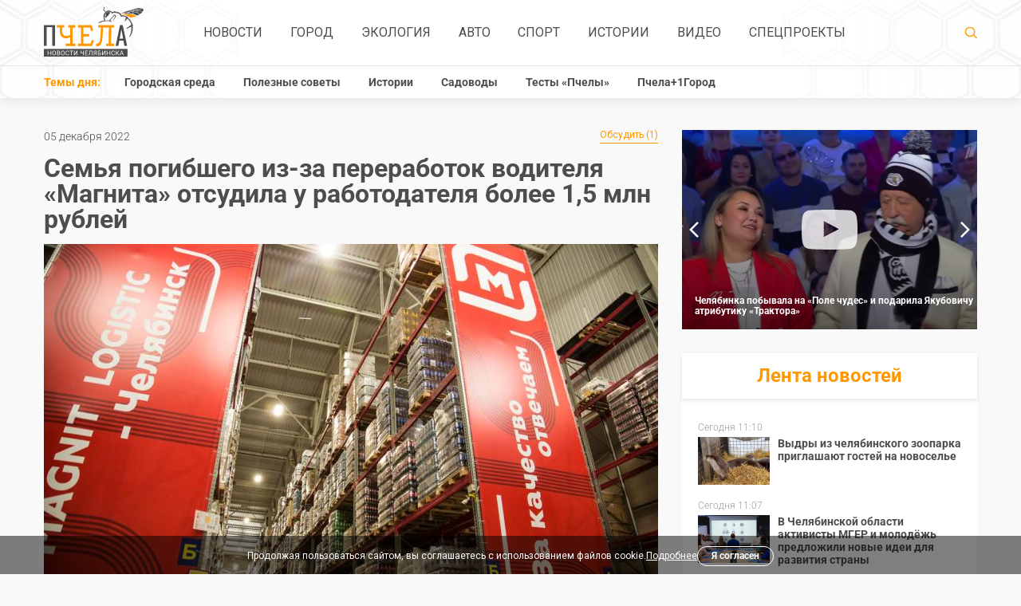

--- FILE ---
content_type: text/html; charset=UTF-8
request_url: https://pchela.news/news/detail/26563
body_size: 15672
content:
<!DOCTYPE html><html lang="ru-RU"><head><meta charset="utf-8"><title>
    	
    	    	    	    	
    						
							Семья погибшего из-за переработок водителя «Магнита» отсудила у работодателя более 1,5 млн рублей | Pchela.news - Новости в Челябинске
			
					</title><meta name="viewport" content="width=device-width,initial-scale=1"><meta name="title" content=""><meta name="description" content="В Челябинской области водитель-экспедитор скончался от остановки сердца после нескольких недель ночных рейсов и переработок. Его семья пять лет сражалась в суде за права и выплаты для двух несовершеннолетних детей. О ситуации рассказали в профсоюзе работников торговли «Торговое единство»."><link  rel="stylesheet" href="https://pchela.news/combine/2b69d31bd0be26a3da48e6e92593b863-1768220114?v=9"><!--[if lt IE 9]><script src="https://cdnjs.cloudflare.com/ajax/libs/html5shiv/3.7.2/html5shiv.min.js"></script><![endif]--><!-- favicon --><link rel="apple-touch-icon" sizes="180x180" href="/apple-touch-icon.png?v=kP3jvnbeLB"><link rel="icon" type="image/png" sizes="32x32" href="/favicon-32x32.png?v=kP3jvnbeLB"><link rel="icon" type="image/png" sizes="16x16" href="/favicon-16x16.png?v=kP3jvnbeLB"><link rel="manifest" href="/site.webmanifest?v=kP3jvnbeLB"><link rel="mask-icon" href="/safari-pinned-tab.svg?v=kP3jvnbeLB" color="#ff9800"><link rel="shortcut icon" href="/favicon.ico?v=kP3jvnbeLB"><meta name="apple-mobile-web-app-title" content="Pchela.News"><meta name="application-name" content="Pchela.News"><meta name="msapplication-TileColor" content="#ffffff"><meta name="theme-color" content="#ffffff"><link rel="canonical" href="https://pchela.news/news/detail/26563" /><!-- for robots --><!-- Allow: /apple-touch-icon.png?v=kP3jvnbeLB --><meta name="keywords" content=""><meta property="og:image" content="https://pchela.news/storage/app/uploads/public/dc5/0fa/cb4/thumb__770_490_0_0_crop.jpg"><meta property="og:type" content="article" /><meta property="og:title" content="&#x0421;&#x0435;&#x043C;&#x044C;&#x044F;&#x20;&#x043F;&#x043E;&#x0433;&#x0438;&#x0431;&#x0448;&#x0435;&#x0433;&#x043E;&#x20;&#x0438;&#x0437;-&#x0437;&#x0430;&#x20;&#x043F;&#x0435;&#x0440;&#x0435;&#x0440;&#x0430;&#x0431;&#x043E;&#x0442;&#x043E;&#x043A;&#x20;&#x0432;&#x043E;&#x0434;&#x0438;&#x0442;&#x0435;&#x043B;&#x044F;&#x20;&#x00AB;&#x041C;&#x0430;&#x0433;&#x043D;&#x0438;&#x0442;&#x0430;&#x00BB;&#x20;&#x043E;&#x0442;&#x0441;&#x0443;&#x0434;&#x0438;&#x043B;&#x0430;&#x20;&#x0443;&#x20;&#x0440;&#x0430;&#x0431;&#x043E;&#x0442;&#x043E;&#x0434;&#x0430;&#x0442;&#x0435;&#x043B;&#x044F;&#x20;&#x0431;&#x043E;&#x043B;&#x0435;&#x0435;&#x20;1,5&#x20;&#x043C;&#x043B;&#x043D;&#x20;&#x0440;&#x0443;&#x0431;&#x043B;&#x0435;&#x0439;"><meta property="og:url" content="https://pchela.news/news/detail/26563"><meta property="og:description" content="&#x0412;&#x20;&#x0427;&#x0435;&#x043B;&#x044F;&#x0431;&#x0438;&#x043D;&#x0441;&#x043A;&#x043E;&#x0439;&#x20;&#x043E;&#x0431;&#x043B;&#x0430;&#x0441;&#x0442;&#x0438;&#x20;&#x0432;&#x043E;&#x0434;&#x0438;&#x0442;&#x0435;&#x043B;&#x044C;-&#x044D;&#x043A;&#x0441;&#x043F;&#x0435;&#x0434;&#x0438;&#x0442;&#x043E;&#x0440;&#x20;&#x0441;&#x043A;&#x043E;&#x043D;&#x0447;&#x0430;&#x043B;&#x0441;&#x044F;&#x20;&#x043E;&#x0442;&#x20;&#x043E;&#x0441;&#x0442;&#x0430;&#x043D;&#x043E;&#x0432;&#x043A;&#x0438;&#x20;&#x0441;&#x0435;&#x0440;&#x0434;&#x0446;&#x0430;&#x20;&#x043F;&#x043E;&#x0441;&#x043B;&#x0435;&#x20;&#x043D;&#x0435;&#x0441;&#x043A;&#x043E;&#x043B;&#x044C;&#x043A;&#x0438;&#x0445;&#x20;&#x043D;&#x0435;&#x0434;&#x0435;&#x043B;&#x044C;&#x20;&#x043D;&#x043E;&#x0447;&#x043D;&#x044B;&#x0445;&#x20;&#x0440;&#x0435;&#x0439;&#x0441;&#x043E;&#x0432;&#x20;&#x0438;&#x20;&#x043F;&#x0435;&#x0440;&#x0435;&#x0440;&#x0430;&#x0431;&#x043E;&#x0442;&#x043E;&#x043A;.&#x20;&#x0415;&#x0433;&#x043E;&#x20;&#x0441;&#x0435;&#x043C;&#x044C;&#x044F;&#x20;&#x043F;&#x044F;&#x0442;&#x044C;&#x20;&#x043B;&#x0435;&#x0442;&#x20;&#x0441;&#x0440;&#x0430;&#x0436;&#x0430;&#x043B;&#x0430;&#x0441;&#x044C;&#x20;&#x0432;&#x20;&#x0441;&#x0443;&#x0434;&#x0435;&#x20;&#x0437;&#x0430;&#x20;&#x043F;&#x0440;&#x0430;&#x0432;&#x0430;&#x20;&#x0438;&#x20;&#x0432;&#x044B;&#x043F;&#x043B;&#x0430;&#x0442;&#x044B;&#x20;&#x0434;&#x043B;&#x044F;&#x20;&#x0434;&#x0432;&#x0443;&#x0445;&#x20;&#x043D;&#x0435;&#x0441;&#x043E;&#x0432;&#x0435;&#x0440;&#x0448;&#x0435;&#x043D;&#x043D;&#x043E;&#x043B;&#x0435;&#x0442;&#x043D;&#x0438;&#x0445;&#x20;&#x0434;&#x0435;&#x0442;&#x0435;&#x0439;.&#x20;&#x041E;&#x20;&#x0441;&#x0438;&#x0442;&#x0443;&#x0430;&#x0446;&#x0438;&#x0438;&#x20;&#x0440;&#x0430;&#x0441;&#x0441;&#x043A;&#x0430;&#x0437;&#x0430;&#x043B;&#x0438;&#x20;&#x0432;&#x20;&#x043F;&#x0440;&#x043E;&#x0444;&#x0441;&#x043E;&#x044E;&#x0437;&#x0435;&#x20;&#x0440;&#x0430;&#x0431;&#x043E;&#x0442;&#x043D;&#x0438;&#x043A;&#x043E;&#x0432;&#x20;&#x0442;&#x043E;&#x0440;&#x0433;&#x043E;&#x0432;&#x043B;&#x0438;&#x20;&#x00AB;&#x0422;&#x043E;&#x0440;&#x0433;&#x043E;&#x0432;&#x043E;&#x0435;&#x20;&#x0435;&#x0434;&#x0438;&#x043D;&#x0441;&#x0442;&#x0432;&#x043E;&#x00BB;."><meta property="article:author" content="Алёна Ливнева"><meta property="article:author" content="Антон Иванов"><meta property="article:author" content="Татьяна Тихонова"><meta property="article:tag" content="Транспорт"><meta property="article:tag" content="Суд"><meta property="article:tag" content="Истории"><meta property="article:tag" content="Рынок труда"><meta property="article:published_time" content="2022-12-05T17:10:00+05:00"><meta property="article:section" content="Истории"><meta property="og:locale" content="ru_RU"><meta property="og:site_name" content="Pchela.news"><meta name="mediator_published_time" content="2022-12-05T17:10:00+05:00" /><meta name="mediator" content="26563" /><meta name="mediator_author" content="Алёна Ливнева" /><meta name="mediator_author" content="Антон Иванов" /><meta name="mediator_author" content="Татьяна Тихонова" /><meta name="mediator_theme" content="" /><meta name="mediator_theme" content="Транспорт" /><meta name="mediator_theme" content="Суд" /><meta name="mediator_theme" content="Истории" /><meta name="mediator_theme" content="Рынок труда" /><!-- Yandex.Metrika counter --><script type="text/javascript" >
	   (function(m,e,t,r,i,k,a){m[i]=m[i]||function(){(m[i].a=m[i].a||[]).push(arguments)};
	   m[i].l=1*new Date();k=e.createElement(t),a=e.getElementsByTagName(t)[0],k.async=1,k.src=r,a.parentNode.insertBefore(k,a)})
	   (window, document, "script", "https://mc.yandex.ru/metrika/tag.js", "ym");
	
	   ym(51655793, "init", {
	        clickmap:true,
	        trackLinks:true,
	        accurateTrackBounce:true
	   });
	</script><noscript><div><img src="https://mc.yandex.ru/watch/51655793" style="position:absolute; left:-9999px;" alt="" /></div></noscript><!-- /Yandex.Metrika counter --><!--LiveInternet counter--><script type="text/javascript">
			new Image().src = "//counter.yadro.ru/hit?r"+
			escape(document.referrer)+((typeof(screen)=="undefined")?"":
			";s"+screen.width+"*"+screen.height+"*"+(screen.colorDepth?
			screen.colorDepth:screen.pixelDepth))+";u"+escape(document.URL)+
			";h"+escape(document.title.substring(0,150))+
			";"+Math.random();
		</script><!--/LiveInternet--><script type="text/javascript" src="https://code.giraff.io/data/widget-pchelanews.js" async></script><script async src="https://widget.sparrow.ru/js/embed.js"></script><script async src="https://jsn.24smi.net/smi.js"></script></head><body><header class="header"><div class="header-nav"><div class="container"><div class="header-nav__content"><div class="header-nav__logo"><div class="logo"><a class="logo__link" href="/"><img class="logo__img" src="https://pchela.news/themes/bee/assets/img/logo.svg" alt="logo"></a></div></div><!-- Main Menu --><nav class="main-nav"><ul class="main-nav__list"><li class="main-nav__item"><a class="main-nav__link" href="https://pchela.news/news">Новости</a></li><li class="main-nav__item"><a class="main-nav__link" href="https://pchela.news/news/gorod">Город</a></li><li class="main-nav__item"><a class="main-nav__link" href="https://pchela.news/news/ecology">Экология</a></li><li class="main-nav__item"><a class="main-nav__link" href="https://pchela.news/news/auto">Авто</a></li><li class="main-nav__item"><a class="main-nav__link" href="https://pchela.news/news/sport">Спорт</a></li><li class="main-nav__item"><a class="main-nav__link" href="https://pchela.news/news/history">Истории</a></li><li class="main-nav__item"><a class="main-nav__link" href="https://pchela.news/news/video">Видео</a></li><li class="main-nav__item"><a class="main-nav__link" href="https://pchela.news/news/special">Спецпроекты</a></li></nav><div class="header-nav__search"><div class="search"><div class="search__form" action="" method="get"><div class="search__form-wrap"><a class="search__btn" href="https://pchela.news/search"><svg class="icon icon-search search__icon"><use xlink:href="https://pchela.news/themes/bee/assets/img/svg/symbol/sprite.svg#search"></use></svg></a></div></div></div></div></div></div></div><div class="header-bottom"><div class="container"><div class="topics"><div class="topics__title">Темы дня:</div><nav class="topics-nav"><ul class="topics-nav__list"><li class=" topics-nav__item"><a 	                	class="topics-nav__link" href="https://pchela.news/news/tag/gorodskaya-sreda">Городская среда</a></li><li class=" topics-nav__item"><a 	                	class="topics-nav__link" href="https://pchela.news/news/tag/poleznye-sovety">Полезные советы</a></li><li class=" topics-nav__item"><a 	                	class="topics-nav__link" href="https://pchela.news/news/tag/istorii">Истории</a></li><li class=" topics-nav__item"><a 	                	class="topics-nav__link" href="https://pchela.news/news/tag/sadovody">Садоводы</a></li><li class=" topics-nav__item"><a 	                	class="topics-nav__link" href="https://pchela.news/news/tag/testy">Тесты «Пчелы»</a></li><li class=" topics-nav__item"><a  target="_blank" 	                	class="topics-nav__link" href="https://poleznygorod.pchela.news">Пчела+1Город</a></li></ul></nav><nav class="
            	            		topics-drop-menu
            	            		"><svg class="icon icon-more topics-drop-menu__icon"><use xlink:href="https://pchela.news/themes/bee/assets/img/svg/symbol/sprite.svg#more"></use></svg><ul class="topics-drop-menu__list"><li class="topics-drop-menu__item"><a                 	class="topics-drop-menu__link" href="https://pchela.news/news/tag/testy">Тесты «Пчелы»</a></li><li class="topics-drop-menu__item"><a  target="_blank"                 	class="topics-drop-menu__link" href="https://poleznygorod.pchela.news">Пчела+1Город</a></li></ul></nav></div></div></div></header><header class="header-mobile"><div class="mobile-nav"><div class="mobile-nav__header"><div class="mobile-nav__header-top"><span class="mobile-nav__close"></span></div></div><nav class="mobile-nav__body"><ul class="mobile-nav__list"><li class="main-nav__item"><li class="mobile-nav__item"><a class="mobile-nav__link" href="https://pchela.news/news">Новости</a></li></li><li class="main-nav__item"><li class="mobile-nav__item"><a class="mobile-nav__link" href="https://pchela.news/news/gorod">Город</a></li></li><li class="main-nav__item"><li class="mobile-nav__item"><a class="mobile-nav__link" href="https://pchela.news/news/ecology">Экология</a></li></li><li class="main-nav__item"><li class="mobile-nav__item"><a class="mobile-nav__link" href="https://pchela.news/news/auto">Авто</a></li></li><li class="main-nav__item"><li class="mobile-nav__item"><a class="mobile-nav__link" href="https://pchela.news/news/sport">Спорт</a></li></li><li class="main-nav__item"><li class="mobile-nav__item"><a class="mobile-nav__link" href="https://pchela.news/news/history">Истории</a></li></li><li class="main-nav__item"><li class="mobile-nav__item"><a class="mobile-nav__link" href="https://pchela.news/news/video">Видео</a></li></li><li class="main-nav__item"><li class="mobile-nav__item"><a class="mobile-nav__link" href="https://pchela.news/news/special">Спецпроекты</a></li></li></ul></nav><div class="mobile-nav__footer"><div class="mobile-nav__footer-title">Темы дня:</div><ul class="mobile-nav__footer-list"><li class=" mobile-nav__footer-item"><a  	            	class="mobile-nav__footer-link" href="https://pchela.news/news/tag/gorodskaya-sreda">Городская среда</a></li><li class=" mobile-nav__footer-item"><a  	            	class="mobile-nav__footer-link" href="https://pchela.news/news/tag/poleznye-sovety">Полезные советы</a></li><li class=" mobile-nav__footer-item"><a  	            	class="mobile-nav__footer-link" href="https://pchela.news/news/tag/istorii">Истории</a></li><li class=" mobile-nav__footer-item"><a  	            	class="mobile-nav__footer-link" href="https://pchela.news/news/tag/sadovody">Садоводы</a></li><li class=" mobile-nav__footer-item"><a  	            	class="mobile-nav__footer-link" href="https://pchela.news/news/tag/testy">Тесты «Пчелы»</a></li><li class=" mobile-nav__footer-item"><a   target="_blank" 	            	class="mobile-nav__footer-link" href="https://poleznygorod.pchela.news">Пчела+1Город</a></li></ul></div><ul class="mobile-nav__list"></ul></div><div class="container"><div class="header-mobile__content"><div class="header-mobile__menu"><div class="burger"><svg class="icon icon-burger burger__icon"><use xlink:href="https://pchela.news/themes/bee/assets/img/svg/symbol/sprite.svg#burger"></use></svg></div></div><div class="logo logo--mobile"><a class="logo__link" href="/"><img class="logo__img" src="https://pchela.news/themes/bee/assets/img/logo-mobile.svg" alt="logo"></a></div><div class="search search--mobile"><form class="search__form"><div class="search__form-wrap"><a class="search__btn" href="https://pchela.news/search"><svg class="icon icon-search search__icon"><use xlink:href="https://pchela.news/themes/bee/assets/img/svg/symbol/sprite.svg#search"></use></svg></a></div></form></div></div></div></header><script
  src="https://code.jquery.com/jquery-3.3.1.min.js"
  integrity="sha256-FgpCb/KJQlLNfOu91ta32o/NMZxltwRo8QtmkMRdAu8="
  crossorigin="anonymous"></script><script async type="text/javascript" src="https://vk.com/js/api/share.js?93" charset="windows-1251"></script><script async src="https://cdnjs.cloudflare.com/ajax/libs/jquery.waitforimages/1.5.0/jquery.waitforimages.min.js"></script><main class="main"><div class="container"><div class="main-block"><section class="main-block__content"><div class="news-detail"><div class="news-detail__info"><div class="news-detail__info-wrap"><div class="news-detail__date">05 декабря 2022</div></div><a class="discussion-link" href="#comments">Обсудить<span
                                class="discussion-link__count"> (1)
                                </span></a></div><h1 class="news-detail__title">Семья погибшего из-за переработок водителя «Магнита» отсудила у работодателя более 1,5 млн рублей
                                            </h1><span class="news-detail__img-wrap"><img class="news-detail__img"
                                src="https://pchela.news/storage/app/uploads/public/697/ac2/328/697ac23286dc2199851027.jpeg"
                                alt="img" fetchpriority="high"></span><div class="news-detail__main"><div class="news-detail__acide"><ul class="social-list fixed-block"><li class="social-list__item"><a class="social-list__link" target="_blank"
                                        href="https://vk.com/share.php?title=Семья погибшего из-за переработок водителя «Магнита» отсудила у работодателя более 1,5 млн рублей&image=https://pchela.news/storage/app/uploads/public/dc5/0fa/cb4/thumb__770_490_0_0_crop.jpg&url=https://pchela.news/news/detail/26563"><i class="social-list-icon social-list-icon--vk"></i></a></li><li class="social-list__item"><a class="social-list__link" target="_blank"
                                        href="https://connect.ok.ru/offer?title=Семья погибшего из-за переработок водителя «Магнита» отсудила у работодателя более 1,5 млн рублей&imageUrl=https://pchela.news/storage/app/uploads/public/dc5/0fa/cb4/thumb__770_490_0_0_crop.jpg&url=https://pchela.news/news/detail/26563"><i class="social-list-icon social-list-icon--ok"></i></a></li></ul></div><div class="news-detail__content"><h5 class="news-detail__subtitle">
                                В Челябинской области водитель-экспедитор скончался от остановки сердца после нескольких недель ночных рейсов и переработок. Его семья пять лет сражалась в суде за права и выплаты для двух несовершеннолетних детей. О ситуации рассказали в профсоюзе работников торговли «Торговое единство».
                            </h5><div class="js-mediator-article"><p>Трагедия случилась ещё в 2016 году. Водитель-экспедитор ООО «Сельта» Андрей К. 14 ноября на грузовом автомобиле доставил из Челябинска в Магнитогорск товары сети «Магнит», разгрузил их в шести магазинах и в ночь на 15 ноября отправился обратно в Челябинск. Однако на трассе рядом с посёлком Сухтелинский он заметил на обочине грузовой автомобиль с логотипом «Магнит». Согласно должностной инструкции, водитель обязан оказывать помощь при поломке другого автомобиля и участвовать в его разгрузке. Андрей остановился, водители связались с руководством компании и вдвоём переложили товары из сломанного автомобиля в рабочий. Разгрузка происходила на телегах весом по 150 кг. После тяжёлой работы Андрей К. ушёл отдохнуть в кабину — там его без сознания и нашёл коллега-водитель. Прибывшие врачи скорой помощи констатировали смерть 45-летнего мужчины по причине «левожелудочковой недостаточности, атеросклеротической болезни сердца». На сердечные недомогания Андрей никогда прежде не жаловался ни близким, ни коллегам.</p><p>Комиссия по расследованию несчастных случаев сочла, что смерть Андрея наступила от общего заболевания — болезни сердца, и к работе отношения не имеет. Однако находившийся в составе комиссии председатель областной организации профсоюзов «Торговое единство» Олег Фомин с таким выводом не согласился. Он обратил внимание на то, что, согласно табелю, водитель работал в выходные. Да и в целом его график в течение нескольких недель до дня трагедии предполагал практически ежедневные рабочие смены. К тому же у работодателя отсутствовал ряд важных документов, в том числе он не предоставил оригиналы журнала медосмотров.</p><p>Председатель комиссии по расследованию несчастного случая — представитель Государственной инспекции труда по Челябинской области — поддержал позицию профсоюза. В 2017 году директору ООО «Сельта» было вынесено предписание об устранении нарушений трудового законодательства. Работодатель обжаловал это решение в Центральном районном суде Челябинска, но в январе 2018 года судебная коллегия по гражданским делам Челябинского областного суда апелляционным определением всё же признала, что несчастный случай был связан с производством. Казалось бы, семья защитила права и может получить выплаты, но вместо этого случился новый суд.</p><p><img src="https://pchela.news/storage/app/uploads/public/697/ac2/329/697ac2329175d356540671.jpeg" class="fr-fic fr-dib"></p><p>С заявлением о назначении единовременной и ежемесячных выплат жена Андрея Лидия обратилась в Фонд социального страхования. Но в ведомстве отказались признавать случай страховым. Тяжбы вдовы длились до 2019 года. С помощью юристов профсоюза удалось добиться того, что суд удовлетворил иск супруги погибшего и признал несчастный случай страховым. Но на этот момент эмоциональное и материальное состояние семьи оказалось истощено. Вдова с трудом зарабатывала, чтобы обеспечить членов семьи. И тогда профсоюз «Торговое единство» помог взыскать компенсацию морального вреда. Сумма превысила полтора миллиона рублей.</p><p>Олег Фомин дал несколько советов водителям-экспедиторам о том, как защитить свои права.</p><blockquote><p>— Не ленитесь, фотографируйте путевые и маршрутные листы, командировочные удостоверения и другие документы, скидывайте фотографии на компьютер. Храните эти фотографии, как минимум, год. Помните, что карта тахографа — это ваша собственность. Никто не может изъять её у вас кроме правоохранительных органов. Ваши близкие должны знать, где лежат эти документы. Наконец, помните, что после увольнения вы ещё в течение года имеете право взыскать с работодателя компенсации за переработки и сверхурочные.</p></blockquote><p>Ранее «Пчела» рассказывала, как профсоюз помог южноуральским медикам <a href="https://pchela.news/news/detail/19573">отсудить 10 млн за отменённые выплаты</a>.</p></div><div class="news-detail-img__wrap"><div class="news-detail-img__wrap-inner"><div class="news-detail-img__info"><div class="news-detail-img__title">Автор:</div><div class="news-detail-img__description">
                                                                                        Алёна Ливнева
                                                                                    </div></div><div class="news-detail-img__info"><div class="news-detail-img__title">Фото:</div><div class="news-detail-img__description">
                                                                                        Антон Иванов
                                                                                        , Татьяна Тихонова
                                                                                    </div></div><div class="news-detail-img__info news-detail-img__info--tags"><div class="news-detail-img__info-inner"><a class="news-detail-img__link"
                                                href="https://pchela.news/news/tag/transport">#Транспорт</a><a class="news-detail-img__link"
                                                href="https://pchela.news/news/tag/sud">#Суд</a><a class="news-detail-img__link"
                                                href="https://pchela.news/news/tag/istorii">#Истории</a><a class="news-detail-img__link"
                                                href="https://pchela.news/news/tag/rynok-truda">#Рынок труда</a></div><a class="discussion-link" href="#comments">Обсудить<span
                                                class="discussion-link__count"> (1)
                                                </span></a></div></div></div><ul class="social-list social-list--mobile"><li class="social-list__item"><a class="social-list__link" target="_about"
                                        href="https://vk.com/share.php?title=Семья погибшего из-за переработок водителя «Магнита» отсудила у работодателя более 1,5 млн рублей&image=https://pchela.news/storage/app/uploads/public/dc5/0fa/cb4/thumb__770_490_0_0_crop.jpg&url=https://pchela.news/news/detail/26563"><i class="social-list-icon social-list-icon--vk"></i></a></li><li class="social-list__item"><a class="social-list__link" target="_about"
                                        href="https://connect.ok.ru/offer?title=Семья погибшего из-за переработок водителя «Магнита» отсудила у работодателя более 1,5 млн рублей&imageUrl=https://pchela.news/storage/app/uploads/public/dc5/0fa/cb4/thumb__770_490_0_0_crop.jpg&url=https://pchela.news/news/detail/26563"><i class="social-list-icon social-list-icon--ok"></i></a></li></ul></div></div></div><div style="margin-top: 1rem; margin-bottom: 2rem; padding: 10px;background-color:#28a8ea; font-family: Roboto, Arial, sans-serif;font-weight:600;letter-spacing: 0.2px;"><a href="https://t.me/pchelanews" target="_blank" title="Подписаться на Telegram" style="color:white; display:flex;justify-content: center;text-decoration: none; align-items: center;"><svg width="36" height="36" viewBox="0 0 1000 1000" version="1.1" xmlns="http://www.w3.org/2000/svg" xmlns:xlink="http://www.w3.org/1999/xlink" style="flex-shrink: 0; padding-right:3px"><g stroke="none" stroke-width="1" fill="none" fill-rule="evenodd"><path d="M226.328419,494.722069 C372.088573,431.216685 469.284839,389.350049 517.917216,369.122161 C656.772535,311.36743 685.625481,301.334815 704.431427,301.003532 C708.567621,300.93067 717.815839,301.955743 723.806446,306.816707 C728.864797,310.92121 730.256552,316.46581 730.922551,320.357329 C731.588551,324.248848 732.417879,333.113828 731.758626,340.040666 C724.234007,419.102486 691.675104,610.964674 675.110982,699.515267 C668.10208,736.984342 654.301336,749.547532 640.940618,750.777006 C611.904684,753.448938 589.856115,731.588035 561.733393,713.153237 C517.726886,684.306416 492.866009,666.349181 450.150074,638.200013 C400.78442,605.66878 432.786119,587.789048 460.919462,558.568563 C468.282091,550.921423 596.21508,434.556479 598.691227,424.000355 C599.00091,422.680135 599.288312,417.758981 596.36474,415.160431 C593.441168,412.561881 589.126229,413.450484 586.012448,414.157198 C581.598758,415.158943 511.297793,461.625274 375.109553,553.556189 C355.154858,567.258623 337.080515,573.934908 320.886524,573.585046 C303.033948,573.199351 268.692754,563.490928 243.163606,555.192408 C211.851067,545.013936 186.964484,539.632504 189.131547,522.346309 C190.260287,513.342589 202.659244,504.134509 226.328419,494.722069 Z" fill="#FFFFFF"></path></g></svg><div style="font-size: 1rem; line-height: 1.2;">
							Подписывайтесь в Telegram
						</div></a></div><div class="news-theme"><div class="news-theme__title">Выбор редактора по теме:</div><ul class="news-theme-slider"><li class="news-theme-slider__item"><img src="https://pchela.news/storage/app/uploads/public/587/e8d/d7c/thumb__180_260_0_0_crop.jpg"
                                alt="img" class="news-theme-slider__img" loading="lazy" decoding="async"><a class="news-theme-slider__link"
                                href="https://pchela.news/news/detail/19870?utm_source=internal&utm_medium=announce&utm_campaign=related&utm_content=19870"><span class="news-theme-slider__title">
                                    Челябинская семья отсудила у администрации района 50 тысяч за падение ребёнка в колодец
                                </span></a></li><li class="news-theme-slider__item"><img src="https://pchela.news/storage/app/uploads/public/5bf/5e3/2f5/thumb__180_260_0_0_crop.jpg"
                                alt="img" class="news-theme-slider__img" loading="lazy" decoding="async"><a class="news-theme-slider__link"
                                href="https://pchela.news/news/detail/19833?utm_source=internal&utm_medium=announce&utm_campaign=related&utm_content=19833"><span class="news-theme-slider__title">
                                    Мать южноуральского призывника, погибшего при обрушении казармы, отсудила у Минобороны 3 млн
                                </span></a></li><li class="news-theme-slider__item"><img src="https://pchela.news/storage/app/uploads/public/4ce/36c/e94/thumb__180_260_0_0_crop.jpg"
                                alt="img" class="news-theme-slider__img" loading="lazy" decoding="async"><a class="news-theme-slider__link"
                                href="https://pchela.news/news/detail/16866?utm_source=internal&utm_medium=announce&utm_campaign=related&utm_content=16866"><span class="news-theme-slider__title">
                                    Свыше миллиона рублей юрист из Челябинской области отсудил у соцсети «ВКонтакте»
                                </span></a></li></ul></div><div class="info-line info-line--big"><div class="info-line__content"><div class="info-line__description"><div class="info-line__text open-modal">
                                Отправьте свою новость в редакцию, расскажите о проблеме
                                или подкиньте идею для публикации. Присылайте свои фото и видео!
                            </div></div><a class="btn btn--white open-modal" href="javascript:void(0);">Отправьте новость</a></div></div><div style="margin-bottom: 2rem"><div id="grf_pchelanews"></div></div><div class="yandex-rtb"><!-- Yandex.RTB R-A-355873-1 --><div id="yandex_rtb_R-A-355873-1"></div><script type="text/javascript">
                        (function (w, d, n, s, t) {
                            w[n] = w[n] || [];
                            w[n].push(function () {
                                Ya.Context.AdvManager.render({
                                    blockId: "R-A-355873-1",
                                    renderTo: "yandex_rtb_R-A-355873-1",
                                    async: true
                                });
                            });
                            t = d.getElementsByTagName("script")[0];
                            s = d.createElement("script");
                            s.type = "text/javascript";
                            s.src = "//an.yandex.ru/system/context.js";
                            s.async = true;
                            t.parentNode.insertBefore(s, t);
                        })(this, this.document, "yandexContextAsyncCallbacks");
                    </script></div><div style="margin-top: 1rem"><div class="smi24__informer smi24__auto" data-smi-blockid="30412"></div><div class="smi24__informer smi24__auto" data-smi-blockid="30411"></div><script>(window.smiq = window.smiq || []).push({});</script><script type="text/javascript" data-key="60ee384f71a05167f32545420316582c">
				    	(function(w, a) {
				        	(w[a] = w[a] || []).push({
		        		    	'script_key': '60ee384f71a05167f32545420316582c',
			            		'settings': {
					                'sid': 11553
					            }
		    			    });
				        	if(window['_Sparrow_embed']){
					         window['_Sparrow_embed'].initWidgets();
			    		    } 
					    })(window, '_sparrow_widgets');
					</script></div><div class="news-theme-same"><a href="/news/?utm_source=internal&utm_medium=announce&utm_campaign=readalso&utm_content=more"
                        class="btn btn--center" style="max-width: 160px">Больше новостей</a></div><div id="comments"><div class="comments"><div class="comments__title">Комментарии<span class="comments__title-count">1</span></div><ul class="comments__list"><li class="comments__item"><div class="comments__item-header"><div class="comments__item-name">Шёл мимо</div><time class="comments__item-date" datetime="06 декабря 2022">06 декабря 2022</time></div><div class="comments__item-text"><pre>И не рассказывайте потом, что наземные работники защищены государством и законом... Ладно работодатель - упырь, но туда же и суд, туда же и ФСС... Скоро вообще по найму никто работать не будет с такими судами и государственной социальной защитой...</pre></div></li></ul></div><form class="form" data-request="onInsertComment" data-request-update="'comments.htm':'#comments'" method="POST"><h3 class="form__title">Оставить комментарий</h3><input name="author" class="form__input" type="text" placeholder="Имя"><textarea name="comment" class="form__textarea" placeholder="Комментарий"></textarea><div class="form__capcha-block"><div class="g-recaptcha" data-callback="recaptchaCallback" data-sitekey="6LcHVIAUAAAAAMHfy8a-hdHI64_Xx-m0DePwo50e"></div><script type="text/javascript" src="https://www.google.com/recaptcha/api.js?hl=ru"></script></div><button class="btn btn--center">Отправить</button><span class="form__text">
      	Нажимая кнопку «Отправить», вы даёте <a href="/pages/approval">согласие на обработку персональных данных</a> в соответствии с <a href="/pages/policy">«Политикой обработки персональных данных»</a>.
      	<br><br>
      	
        Опубликованные сообщения являются частными мнениями лиц,
         их написавших. Редакция сайта за размещенные сообщения 
        ответственности не несет.</span></form></div></section><section class="main-block__acide"><div class="main-block__media"><div class="main-block__media-list"><!-- Видео дня --><li class="main-block__media-item"><!-- <div class="main-block__media-title">Видео дня</div> --><div class="main-block__media-slider" id="dayVideo"><div class="main-block__media-slider-item"><div class="main-block__media-slider-bg"><!-- 	<div class="pretty-embed"  ></div> --><img
		  							data-pe-fitvids="true"
		  							data-pe-videoid="175396394_456242428"
		  									  								src="https://pchela.news/storage/app/uploads/public/f84/ae0/8a1/thumb__370_250_0_0_crop.jpg"
		  									  							alt="pic" class="main-block__media-slider-img" loading="lazy" decoding="async"></div><a class="ap-dm-expand" href="https://pchela.news/news/detail/48759" data-caption="Челябинка побывала на «Поле чудес» и подарила Якубовичу атрибутику «Трактора»"></a><div class="ap-dm-left"><h2><a href="https://pchela.news/news/detail/48759">
											Челябинка побывала на «Поле чудес» и подарила Якубовичу атрибутику «Трактора»
										</a></h2><div class="ap-dm-author">
									Автор: </strong>Поле чудес/Rutube</strong></div><!-- 								<a class="ap-dm-look" href="https://pchela.news/news/detail/48759">Смотреть</a>
								 --></div><div class="ap-dm-right"><div class="ap-share-buttons"><a class="ap-dm-share-vk" href="https://vk.com/share.php?url=https://pchela.news/storage/app/media/2026/01/24/20260124-101403-rinatron-mqNL.jpg"target="_blank"></a><a class="ap-dm-share-twit" href="javascript:;"target="_blank"></a><a class="ap-dm-share-fb" href="javascript:;"target="_blank"></a><a class="ap-dm-share-ok" href="https://connect.ok.ru/offer?url=https://pchela.news/storage/app/media/2026/01/24/20260124-101403-rinatron-mqNL.jpg"target="_blank"></a></div><a class="ap-dm-share" href="javascript:;">Поделиться</a></div></div><div class="main-block__media-slider-item"><div class='aplus-lazy-slide' style="display:none"><script type="text/plain"><div class="main-block__media-slider-bg"><!-- 	<div class="pretty-embed"  ></div> --><img
		  							data-pe-fitvids="true"
		  							data-pe-videoid="175396394_456242419?t=2m6s"
		  									  								src="https://pchela.news/storage/app/uploads/public/413/5e8/640/thumb__370_250_0_0_crop.jpeg"
		  									  							alt="pic" class="main-block__media-slider-img" loading="lazy" decoding="async"></div><a class="ap-dm-expand" href="https://pchela.news/news/detail/48688" data-caption="Челябинск начал готовиться к IV Детскому экологическому форуму"></a><div class="ap-dm-left"><h2><a href="https://pchela.news/news/detail/48688">
											Челябинск начал готовиться к IV Детскому экологическому форуму
										</a></h2><div class="ap-dm-author">
									Автор: </strong>фонд «Компас»</strong></div><!-- 								<a class="ap-dm-look" href="https://pchela.news/news/detail/48688">Смотреть</a>
								 --></div><div class="ap-dm-right"><div class="ap-share-buttons"><a class="ap-dm-share-vk" href="https://vk.com/share.php?url=https://pchela.news/storage/app/media/2026/01/21/20260121-115355-karina-JnVw.jpeg"target="_blank"></a><a class="ap-dm-share-twit" href="javascript:;"target="_blank"></a><a class="ap-dm-share-fb" href="javascript:;"target="_blank"></a><a class="ap-dm-share-ok" href="https://connect.ok.ru/offer?url=https://pchela.news/storage/app/media/2026/01/21/20260121-115355-karina-JnVw.jpeg"target="_blank"></a></div><a class="ap-dm-share" href="javascript:;">Поделиться</a></div></script></div></div><div class="main-block__media-slider-item"><div class='aplus-lazy-slide' style="display:none"><script type="text/plain"><div class="main-block__media-slider-bg"><!-- 	<div class="pretty-embed"  ></div> --><img
		  							data-pe-fitvids="true"
		  							data-pe-videoid="https://vkvideo.ru/video-175396394_456242397"
		  									  								src="https://pchela.news/storage/app/uploads/public/e79/ab3/3f2/thumb__370_250_0_0_crop.jpg"
		  									  							alt="pic" class="main-block__media-slider-img" loading="lazy" decoding="async"></div><a class="ap-dm-expand" href="https://pchela.news/news/detail/48489" data-caption="Первую партию новогодних подарков вручили животным из челябинского зоопарка"></a><div class="ap-dm-left"><h2><a href="https://pchela.news/news/detail/48489">
											Первую партию новогодних подарков вручили животным из челябинского зоопарка
										</a></h2><div class="ap-dm-author">
									Автор: </strong>Челябинский зоопарк/Vk.com</strong></div><!-- 								<a class="ap-dm-look" href="https://pchela.news/news/detail/48489">Смотреть</a>
								 --></div><div class="ap-dm-right"><div class="ap-share-buttons"><a class="ap-dm-share-vk" href="https://vk.com/share.php?url=https://pchela.news/storage/app/media/2026/01/09/20260119-120531-md-fBIq.jpg"target="_blank"></a><a class="ap-dm-share-twit" href="javascript:;"target="_blank"></a><a class="ap-dm-share-fb" href="javascript:;"target="_blank"></a><a class="ap-dm-share-ok" href="https://connect.ok.ru/offer?url=https://pchela.news/storage/app/media/2026/01/09/20260119-120531-md-fBIq.jpg"target="_blank"></a></div><a class="ap-dm-share" href="javascript:;">Поделиться</a></div></script></div></div><div class="main-block__media-slider-item"><div class='aplus-lazy-slide' style="display:none"><script type="text/plain"><div class="main-block__media-slider-bg"><!-- 	<div class="pretty-embed"  ></div> --><img
		  							data-pe-fitvids="true"
		  							data-pe-videoid="175396394_456242383"
		  									  								src="https://pchela.news/storage/app/uploads/public/e8e/fc8/8ea/thumb__370_250_0_0_crop.jpg"
		  									  							alt="pic" class="main-block__media-slider-img" loading="lazy" decoding="async"></div><a class="ap-dm-expand" href="https://pchela.news/news/detail/48432" data-caption="Как символы года живут свою лучшую зимнюю жизнь, показали в челябинском зоопарке"></a><div class="ap-dm-left"><h2><a href="https://pchela.news/news/detail/48432">
											Как символы года живут свою лучшую зимнюю жизнь, показали в челябинском зоопарке
										</a></h2><div class="ap-dm-author">
									Автор: </strong>Челябинский зоопарк/Vk.com</strong></div><!-- 								<a class="ap-dm-look" href="https://pchela.news/news/detail/48432">Смотреть</a>
								 --></div><div class="ap-dm-right"><div class="ap-share-buttons"><a class="ap-dm-share-vk" href="https://vk.com/share.php?url=https://pchela.news/storage/app/media/2026/01/01/20260101-162552-md-YUsU.jpg"target="_blank"></a><a class="ap-dm-share-twit" href="javascript:;"target="_blank"></a><a class="ap-dm-share-fb" href="javascript:;"target="_blank"></a><a class="ap-dm-share-ok" href="https://connect.ok.ru/offer?url=https://pchela.news/storage/app/media/2026/01/01/20260101-162552-md-YUsU.jpg"target="_blank"></a></div><a class="ap-dm-share" href="javascript:;">Поделиться</a></div></script></div></div><div class="main-block__media-slider-item"><div class='aplus-lazy-slide' style="display:none"><script type="text/plain"><div class="main-block__media-slider-bg"><!-- 	<div class="pretty-embed"  ></div> --><img
		  							data-pe-fitvids="true"
		  							data-pe-videoid="175396394_456242379?t=2m8s"
		  									  								src="https://pchela.news/storage/app/uploads/public/048/61d/d96/thumb__370_250_0_0_crop.jpg"
		  									  							alt="pic" class="main-block__media-slider-img" loading="lazy" decoding="async"></div><a class="ap-dm-expand" href="https://pchela.news/news/detail/48378" data-caption="Челябинцев пригласили купить новогодние подарки, сделанные людьми с инвалидностью"></a><div class="ap-dm-left"><h2><a href="https://pchela.news/news/detail/48378">
											Челябинцев пригласили купить новогодние подарки, сделанные людьми с инвалидностью
										</a></h2><div class="ap-dm-author">
									Автор: </strong>Михаил Сивриков</strong></div><!-- 								<a class="ap-dm-look" href="https://pchela.news/news/detail/48378">Смотреть</a>
								 --></div><div class="ap-dm-right"><div class="ap-share-buttons"><a class="ap-dm-share-vk" href="https://vk.com/share.php?url=https://pchela.news/storage/app/media/2025/12/29/negozio/20251229-123849-karina-fdLX.jpg"target="_blank"></a><a class="ap-dm-share-twit" href="javascript:;"target="_blank"></a><a class="ap-dm-share-fb" href="javascript:;"target="_blank"></a><a class="ap-dm-share-ok" href="https://connect.ok.ru/offer?url=https://pchela.news/storage/app/media/2025/12/29/negozio/20251229-123849-karina-fdLX.jpg"target="_blank"></a></div><a class="ap-dm-share" href="javascript:;">Поделиться</a></div></script></div></div></div><!-- <div class="main-block__media-nav main-block__media-nav--video" id="dayVideoNav"><div class="main-block__media-nav-item"><div class="main-block__media-slider-bg"><iframe width="100%" height="100%"src="https://www.youtube.com/embed/175396394_456242428"></iframe></div></div><div class="main-block__media-nav-item"><div class="main-block__media-slider-bg"><iframe width="100%" height="100%"src="https://www.youtube.com/embed/175396394_456242419?t=2m6s"></iframe></div></div><div class="main-block__media-nav-item"><div class="main-block__media-slider-bg"><iframe width="100%" height="100%"src="https://www.youtube.com/embed/https://vkvideo.ru/video-175396394_456242397"></iframe></div></div><div class="main-block__media-nav-item"><div class="main-block__media-slider-bg"><iframe width="100%" height="100%"src="https://www.youtube.com/embed/175396394_456242383"></iframe></div></div><div class="main-block__media-nav-item"><div class="main-block__media-slider-bg"><iframe width="100%" height="100%"src="https://www.youtube.com/embed/175396394_456242379?t=2m8s"></iframe></div></div></div> --></li></div></div><div class="news-feed"><h5 class="news-feed__title">Лента новостей</h5><div class="news-feed__content"><ul class="news-feed__list"><li class="news-feed__item"><a class="news-link"
                        href="https://pchela.news/news/detail/48896?utm_source=internal&utm_medium=announce&utm_campaign=lenta&utm_content=48896"></a><time class="news-feed__date"
                        datetime="Сегодня 11:10">Сегодня 11:10</time><div class="news-feed__info"><img class="news-feed__img"
                            src="https://pchela.news/storage/app/uploads/public/291/91f/30d/thumb__90_60_0_0_crop.png"
                            alt="img" loading="lazy" decoding="async"><div class="news-feed__description">Выдры из челябинского зоопарка приглашают гостей на новоселье</div></div></li><li class="news-feed__item"><a class="news-link"
                        href="https://pchela.news/news/detail/48885?utm_source=internal&utm_medium=announce&utm_campaign=lenta&utm_content=48885"></a><time class="news-feed__date"
                        datetime="Сегодня 11:07">Сегодня 11:07</time><div class="news-feed__info"><img class="news-feed__img"
                            src="https://pchela.news/storage/app/uploads/public/e85/b09/5d7/thumb__90_60_0_0_crop.png"
                            alt="img" loading="lazy" decoding="async"><div class="news-feed__description">В Челябинской области активисты МГЕР и молодёжь предложили новые идеи для развития страны</div></div></li><div id="R-A-355873-2" class="aside-banner"><!-- Yandex.RTB R-A-355873-2 --><div id="yandex_rtb_R-A-355873-2"></div><script type="text/javascript">
                        (function (w, d, n, s, t) {
                            w[n] = w[n] || [];
                            w[n].push(function () {
                                Ya.Context.AdvManager.render({
                                    blockId: "R-A-355873-2",
                                    renderTo: "yandex_rtb_R-A-355873-2",
                                    async: true
                                });
                            });
                            t = d.getElementsByTagName("script")[0];
                            s = d.createElement("script");
                            s.type = "text/javascript";
                            s.src = "//an.yandex.ru/system/context.js";
                            s.async = true;
                            t.parentNode.insertBefore(s, t);
                        })(this, this.document, "yandexContextAsyncCallbacks");
                    </script></div><li class="news-feed__item"><a class="news-link"
                        href="https://pchela.news/news/detail/48895?utm_source=internal&utm_medium=announce&utm_campaign=lenta&utm_content=48895"></a><time class="news-feed__date"
                        datetime="Сегодня 8:55">Сегодня 8:55</time><div class="news-feed__info"><img class="news-feed__img"
                            src="https://pchela.news/storage/app/uploads/public/bae/edf/1aa/thumb__90_60_0_0_crop.png"
                            alt="img" loading="lazy" decoding="async"><div class="news-feed__description">Синоптики рассказали, с какой погоды начнётся последний зимний месяц в Челябинской области</div></div></li><li class="news-feed__item"><a class="news-link"
                        href="https://pchela.news/news/detail/48894?utm_source=internal&utm_medium=announce&utm_campaign=lenta&utm_content=48894"></a><time class="news-feed__date"
                        datetime="Вчера 21:13">Вчера 21:13</time><div class="news-feed__info"><img class="news-feed__img"
                            src="https://pchela.news/storage/app/uploads/public/d43/ce3/db9/thumb__90_60_0_0_crop.png"
                            alt="img" loading="lazy" decoding="async"><div class="news-feed__description">В Челябинской области завели уголовное дело из-за срыва строительства ФОКа</div></div></li><li class="news-feed__item"><a class="news-link"
                        href="https://pchela.news/news/detail/48880?utm_source=internal&utm_medium=announce&utm_campaign=lenta&utm_content=48880"></a><time class="news-feed__date"
                        datetime="Вчера 19:53">Вчера 19:53</time><div class="news-feed__info"><img class="news-feed__img"
                            src="https://pchela.news/storage/app/uploads/public/b59/d3c/f24/thumb__90_60_0_0_crop.png"
                            alt="img" loading="lazy" decoding="async"><div class="news-feed__description">Молодые активисты и аграрии Челябинской области обсудили поддержку начинающих фермеров и развитие сёл</div></div></li><li class="news-feed__item"><a class="news-link"
                        href="https://pchela.news/news/detail/48893?utm_source=internal&utm_medium=announce&utm_campaign=lenta&utm_content=48893"></a><time class="news-feed__date"
                        datetime="Вчера 19:17">Вчера 19:17</time><div class="news-feed__info"><img class="news-feed__img"
                            src="https://pchela.news/storage/app/uploads/public/c69/b33/bcb/thumb__90_60_0_0_crop.png"
                            alt="img" loading="lazy" decoding="async"><div class="news-feed__description">Прокуроры пришли в школы Челябинска из-за жалоб на еду с плесенью</div></div></li><li class="news-feed__item"><a class="news-link"
                        href="https://pchela.news/news/detail/48892?utm_source=internal&utm_medium=announce&utm_campaign=lenta&utm_content=48892"></a><time class="news-feed__date"
                        datetime="Вчера 17:58">Вчера 17:58</time><div class="news-feed__info"><img class="news-feed__img"
                            src="https://pchela.news/storage/app/uploads/public/3e9/98f/fbf/thumb__90_60_0_0_crop.png"
                            alt="img" loading="lazy" decoding="async"><div class="news-feed__description">Потеря веса, провалы в памяти: в ТФОМС Челябинской области перечислили «красные флаги» здоровья</div></div></li><li class="news-feed__item"><a class="news-link"
                        href="https://pchela.news/news/detail/48891?utm_source=internal&utm_medium=announce&utm_campaign=lenta&utm_content=48891"></a><time class="news-feed__date"
                        datetime="Вчера 17:39">Вчера 17:39</time><div class="news-feed__info"><img class="news-feed__img"
                            src="https://pchela.news/storage/app/uploads/public/810/00b/b4c/thumb__90_60_0_0_crop.png"
                            alt="img" loading="lazy" decoding="async"><div class="news-feed__description">В Челябинскую область возвращается режим «чёрного неба»</div></div></li><li class="news-feed__item"><a class="news-link"
                        href="https://pchela.news/news/detail/48889?utm_source=internal&utm_medium=announce&utm_campaign=lenta&utm_content=48889"></a><time class="news-feed__date"
                        datetime="Вчера 16:54">Вчера 16:54</time><div class="news-feed__info"><img class="news-feed__img"
                            src="https://pchela.news/storage/app/uploads/public/caa/5a3/54d/thumb__90_60_0_0_crop.png"
                            alt="img" loading="lazy" decoding="async"><div class="news-feed__description">На что не стоит тратить деньги: терапевт рассказала о бесполезных и даже опасных витаминах и БАДах</div></div></li><li class="news-feed__item"><a class="news-link"
                        href="https://pchela.news/news/detail/48890?utm_source=internal&utm_medium=announce&utm_campaign=lenta&utm_content=48890"></a><time class="news-feed__date"
                        datetime="Вчера 16:50">Вчера 16:50</time><div class="news-feed__info"><img class="news-feed__img"
                            src="https://pchela.news/storage/app/uploads/public/fa7/304/ecd/thumb__90_60_0_0_crop.png"
                            alt="img" loading="lazy" decoding="async"><div class="news-feed__description">Временный автобус запустят в Челябинске из-за ремонта моста на ЧМЗ</div></div></li><li class="news-feed__item"><a class="news-link"
                        href="https://pchela.news/news/detail/48888?utm_source=internal&utm_medium=announce&utm_campaign=lenta&utm_content=48888"></a><time class="news-feed__date"
                        datetime="Вчера 15:55">Вчера 15:55</time><div class="news-feed__info"><img class="news-feed__img"
                            src="https://pchela.news/storage/app/uploads/public/859/c56/a1d/thumb__90_60_0_0_crop.png"
                            alt="img" loading="lazy" decoding="async"><div class="news-feed__description">В Челябинске осудят организатора незаконных казино и её сообщников</div></div></li><li class="news-feed__item"><a class="news-link"
                        href="https://pchela.news/news/detail/48875?utm_source=internal&utm_medium=announce&utm_campaign=lenta&utm_content=48875"></a><time class="news-feed__date"
                        datetime="Вчера 14:44">Вчера 14:44</time><div class="news-feed__info"><img class="news-feed__img"
                            src="https://pchela.news/storage/app/uploads/public/198/b2f/e3e/thumb__90_60_0_0_crop.png"
                            alt="img" loading="lazy" decoding="async"><div class="news-feed__description">Из Челябинска в Тобольск в феврале отправится новый тематический поезд</div></div></li><li class="news-feed__item"><a class="news-link"
                        href="https://pchela.news/news/detail/48884?utm_source=internal&utm_medium=announce&utm_campaign=lenta&utm_content=48884"></a><time class="news-feed__date"
                        datetime="Вчера 14:02">Вчера 14:02</time><div class="news-feed__info"><img class="news-feed__img"
                            src="https://pchela.news/storage/app/uploads/public/cdb/eb4/012/thumb__90_60_0_0_crop.png"
                            alt="img" loading="lazy" decoding="async"><div class="news-feed__description">С челябинского подрядчика взыскали 100 млн рублей за некачественный ремонт дороги в Джабык</div></div></li><li class="news-feed__item"><a class="news-link"
                        href="https://pchela.news/news/detail/48883?utm_source=internal&utm_medium=announce&utm_campaign=lenta&utm_content=48883"></a><time class="news-feed__date"
                        datetime="Вчера 13:46">Вчера 13:46</time><div class="news-feed__info"><img class="news-feed__img"
                            src="https://pchela.news/storage/app/uploads/public/dc4/d38/664/thumb__90_60_0_0_crop.png"
                            alt="img" loading="lazy" decoding="async"><div class="news-feed__description">Какие выплаты положены тем, кто никогда не работал, рассказала сенатор</div></div></li><li class="news-feed__item"><a class="news-link"
                        href="https://pchela.news/news/detail/48882?utm_source=internal&utm_medium=announce&utm_campaign=lenta&utm_content=48882"></a><time class="news-feed__date"
                        datetime="Вчера 12:55">Вчера 12:55</time><div class="news-feed__info"><img class="news-feed__img"
                            src="https://pchela.news/storage/app/uploads/public/747/fc5/929/thumb__90_60_0_0_crop.png"
                            alt="img" loading="lazy" decoding="async"><div class="news-feed__description">В Челябинскую область вернулись редкие животные, которых не видели в регионе более 40 лет</div></div></li><li class="news-feed__item"><a class="news-link"
                        href="https://pchela.news/news/detail/48881?utm_source=internal&utm_medium=announce&utm_campaign=lenta&utm_content=48881"></a><time class="news-feed__date"
                        datetime="Вчера 12:43">Вчера 12:43</time><div class="news-feed__info"><img class="news-feed__img"
                            src="https://pchela.news/storage/app/uploads/public/7b1/d94/1c7/thumb__90_60_0_0_crop.png"
                            alt="img" loading="lazy" decoding="async"><div class="news-feed__description">Что такое биохакинг и где бесплатно «хакнуться» жителям Челябинской области, рассказала врач</div></div></li></ul><a class="btn btn--center" href="https://pchela.news/news">Все новости</a></div><div class="poll"></div></div><div id="R-A-355873-3" class="aside-banner fixed-block"><!-- Yandex.RTB R-A-355873-3 --><div id="yandex_rtb_R-A-355873-3"></div><script type="text/javascript">
            (function (w, d, n, s, t) {
                w[n] = w[n] || [];
                w[n].push(function () {
                    Ya.Context.AdvManager.render({
                        blockId: "R-A-355873-3",
                        renderTo: "yandex_rtb_R-A-355873-3",
                        async: true
                    });
                });
                t = d.getElementsByTagName("script")[0];
                s = d.createElement("script");
                s.type = "text/javascript";
                s.src = "//an.yandex.ru/system/context.js";
                s.async = true;
                t.parentNode.insertBefore(s, t);
            })(this, this.document, "yandexContextAsyncCallbacks");
        </script></div></section></div></div></main><footer class="footer"><div class="footer-top"><div class="container"><div class="footer-top__content"><ul class="footer-top__list"><li class="footer-top__item footer-top__item footer-top__item--title">Рубрики</li><li class="main-nav__item"><li class="footer-top__item"><a class="footer-top__link" href="https://pchela.news/news/gorod">Город</a></li></li><li class="main-nav__item"><li class="footer-top__item"><a class="footer-top__link" href="https://pchela.news/news/ecology">Экология</a></li></li><li class="main-nav__item"><li class="footer-top__item"><a class="footer-top__link" href="https://pchela.news/news/auto">Авто</a></li></li><li class="main-nav__item"><li class="footer-top__item"><a class="footer-top__link" href="https://pchela.news/news/sport">Спорт</a></li></li><li class="main-nav__item"><li class="footer-top__item"><a class="footer-top__link" href="https://pchela.news/news/history">Истории</a></li></li><li class="main-nav__item"><li class="footer-top__item"><a class="footer-top__link" href="https://pchela.news/news/video">Видео</a></li></li><li class="main-nav__item"><li class="footer-top__item"><a class="footer-top__link" href="https://pchela.news/news/special">Спецпроекты</a></li></li></ul><ul class="footer-top__list"><li class="footer-top__item footer-top__item footer-top__item--title">Сервисы</li><li class="footer-top__item"><a class="footer-top__link" href="https://pchela.news/news">Новости</a></li><li class="footer-top__item"><a class="footer-top__link" href="https://pchela.news/search">Поиск</a></li><li class="footer-top__item"><a class="footer-top__link" href="https://poleznygorod.pchela.news" target="_blank">Полезный город</a></li><li class="footer-top__item"><a class="footer-top__link open-modal" href="#">Обратная связь</a></li></ul><ul class="footer-top__list"><li class="footer-top__item footer-top__item footer-top__item--title">Читайте, где удобно</li><li class="footer-top__item"><a class="footer-top__link" href="https://zen.yandex.ru/id/5d31843c43bee300b0c368a1" target="_blank">Яндекс.Дзен</a></li><li class="footer-top__item"><a class="footer-top__link" href="https://vk.com/public175396394" target="_blank">Вконтакте</a></li><li class="footer-top__item"><a class="footer-top__link" href="https://ok.ru/group/55655762690300" target="_blank">Одноклассники</a></li><li class="footer-top__item"><a class="footer-top__link" href="https://t.me/pchelanews" target="_blank">Телеграм</a></li><li class="footer-top__item"><a class="footer-top__link" href="https://www.youtube.com/@pchela-news" target="_blank">YouTube</a></li></ul><div class="footer-top__list-wrap"><ul class="footer-top__list"><li class="footer-top__item footer-top__item footer-top__item--title">Связь с редакцией</li><li class="footer-top__item"><a class="footer-top__link" href="tel:+79525229906">+7 952 522-99-06</a></li><li class="footer-top__item"><a class="footer-top__link" href="mailto:news@pchela.news">news@pchela.news</a></li><li class="footer-top__item"><a class="footer-top__link" href="/pages/policy">Политика конфиденциальности</a></li></ul><ul class="footer-top__list"></ul></div><ul class="footer-top__list footer-top__list--last"><li class="footer-top__item footer-top__item footer-top__item--title">По вопросам рекламы</li><li class="footer-top__item"><a class="footer-top__link" href="tel:+79525229906">+7 952 522-99-06</a></li><li class="footer-top__item"><a class="footer-top__link" href="mailto:sale@pchela.news">sale@pchela.news</a></li><li class="footer-top__item"><a class="footer-top__link" href="/pages/reklama">Реклама на сайте</a></li></ul></div></div></div><div class="footer-bottom"><div class="container"><div class="footer-bottom__content"><div class="logo logo--footer"><a class="logo__link" href="/"><img class="logo__img" src="https://pchela.news/themes/bee/assets/img/logo-mobile.svg" alt="logo" loading="lazy" decoding="async"></a></div><div class="logo logo--footer logo--mobile"><a class="logo__link" href="/"><img class="logo__img" src="https://pchela.news/themes/bee/assets/img/logo-mobile.svg" alt="logo" loading="lazy" decoding="async"></a></div><div class="footer-bottom__text">
            	Сетевое издание «ПЧЕЛА» зарегистрировано Федеральной службой по надзору в сфере связи, информационных технологий и массовых коммуникаций (Роскомнадзор).
				Регистрационный номер ЭЛ № ФС 77 – 75736 от 23.05.2019 г. <br>
				Учредитель: ООО «МЕДИАГОРА».
				Главный редактор: Горностаева Ирина Викторовна. <br>
				Адрес редакции: 456518, Челябинская область, м.р-н Сосновский, с.п. Долгодеревенское, д Шигаево, ул. Соколиная гора, д. 17, кв. 43, +7 952 522-99-06. <br>
				Электронный адрес редакции: <a href="mailto:news@pchela.news">news@pchela.news</a>. <br>
				Контактные данные для Роскомнадзора и государственных органов: <a href="mailto:law@pchela.news">law@pchela.news</a>.<br/><br/><a href="https://analyticum.pro/" target="_blank" class="news-feed__date">Сайт разработан: Analyticum Plus</a></div><div class="footer__marking"><div class="footer__marking-eighteen"></div><a href="//www.liveinternet.ru/click"target="_blank"><img src="//counter.yadro.ru/logo?44.1"title="LiveInternet"alt="" border="0" width="31" height="31" loading="lazy" decoding="async"/></a></div></div></div></div></footer><div class="scroll-top"></div><div class="overlay"></div><div class="modal-check"><div class="modal__overlay"><div class="modal__content">
          Ваше сообщение успешно отправлено. Спасибо!
          <button class="btn modal__btn" type="submit">ок</button></div></div></div><div class="modal"><div class="modal__overlay"><div class="modal__content"><h5 class="modal__header">
            Сообщить свою новость
            <span class="modal__header-close"></span></h5><div class="modal__body"><div class="modal__text">
              Здесь вы можете оставить информацию об интересных событиях, свидетелями которых вы стали, прикрепить фото
              и видео.
            </div><!-- open modal success --><script>
              function success() {
                var modal = $('.modal');
                var modalCheck = $('.modal-check');
                $(modal).removeClass("active");
                $(modalCheck).addClass("active");
              }
            </script><!-- data-request-success="onOfferSuccess()" --><form class="modal__form" data-request="onOfferNews" data-request-files data-request-flash
              data-request-success="success();"><label class="modal__label modal__label--center"><div class="modal__label-wrap"><div class="modal__label-title">Ваше имя</div></div><input name="name" class="modal__input" type="text"></label><label class="modal__label"><div class="modal__label-wrap"><div class="modal__label-title">Сообщите новость</div><div class="modal__label-subtitle">Прикрепите ссылки на видео,</div><div class="modal__label-description">аудио вставьте текст, загрузите фото
                  </div></div><textarea name="content" class="modal__textarea"></textarea></label><label class="modal__label modal__label--center"><div class="modal__label-wrap"><div class="modal__label-title">Фото</div></div><input class="modal__file-input" name="file" type="file" placeholder="test"><span
                  class="btn modal__label-file">Загрузить фото</span><span class="modal__file-name"><span></span><i class="modal__file-del">+</i></span></label><label class="modal__label modal__label--center"><div class="modal__label-wrap"><div class="modal__label-title">Эл. почта или телефон</div></div><input name="email" class="modal__input" type="text"></label><label class="modal__label"><div class="modal__label-wrap"><div class="modal__label-title">Докажите что вы не робот</div></div><div class="capcha"><div class="g-recaptcha" data-sitekey="6LcHVIAUAAAAAMHfy8a-hdHI64_Xx-m0DePwo50e"></div><script type="text/javascript" src="https://www.google.com/recaptcha/api.js?hl=ru"></script></div></label><div class="modal__footer"><a class="modal__close" href="javascript:void(0)">Отмена</a><button class="btn modal__btn" type="submit">Отправить сообщение</button></div></form></div></div></div></div><div id="cookie-notice" class="cookie-notice"><div class="cookie-notice__text">
    Продолжая пользоваться сайтом, вы&nbsp;соглашаетесь с&nbsp;использованием&nbsp;файлов&nbsp;cookie. 
  </div><div class="cookie-notice__actions"><a href="/pages/approval" target="_blank" class="cookie-notice__link">Подробнее</a><button id="cookie-accept" class="cookie-notice__btn">Я согласен</button></div></div><script>
document.addEventListener('DOMContentLoaded', function() {
  // Проверяем, есть ли уже согласие на cookies
  function getCookie(name) {
    const value = `; ${document.cookie}`;
    const parts = value.split(`; ${name}=`);
    if (parts.length === 2) return parts.pop().split(';').shift();
  }
  
  // Устанавливаем cookie
  function setCookie(name, value, years) {
    const expires = new Date();
    expires.setFullYear(expires.getFullYear() + years);
    document.cookie = `${name}=${value};expires=${expires.toUTCString()};path=/`;
  }
  
  // Скрываем уведомление
  function hideCookieNotice() {
    const notice = document.getElementById('cookie-notice');
    if (notice) {
      notice.style.opacity = '0';
      setTimeout(() => {
        notice.style.display = 'none';
      }, 300);
    }
  }
  
  // Показываем уведомление
  function showCookieNotice() {
    const notice = document.getElementById('cookie-notice');
    if (notice) {
      notice.style.display = 'flex';
      setTimeout(() => {
        notice.style.opacity = '1';
      }, 100);
    }
  }
  
  // Проверяем согласие при загрузке страницы
  const cookieConsent = getCookie('cookieConsent');
  if (!cookieConsent) {
    showCookieNotice();
  }
  
  // Обработчик кнопки согласия
  const acceptBtn = document.getElementById('cookie-accept');
  if (acceptBtn) {
    acceptBtn.addEventListener('click', function() {
      setCookie('cookieConsent', 'true', 5); // 5 лет
      hideCookieNotice();
    });
  }
});
</script><!--[if IE]><meta http-equiv="X-UA-Compatible" content="IE = edge"><![endif]--><script src="https://vk.com/js/api/openapi.js?160"></script><script async src="https://pchela.news/combine/8f03d91ba1ffc33bb9746dba56f82a68-1660650720?v=3.9"></script></body><script src="/modules/system/assets/js/framework.combined-min.js"></script><link rel="stylesheet" property="stylesheet" href="/modules/system/assets/css/framework.extras-min.css">

--- FILE ---
content_type: text/html; charset=utf-8
request_url: https://www.google.com/recaptcha/api2/anchor?ar=1&k=6LcHVIAUAAAAAMHfy8a-hdHI64_Xx-m0DePwo50e&co=aHR0cHM6Ly9wY2hlbGEubmV3czo0NDM.&hl=ru&v=N67nZn4AqZkNcbeMu4prBgzg&size=normal&anchor-ms=20000&execute-ms=30000&cb=ghwehjnrg919
body_size: 49572
content:
<!DOCTYPE HTML><html dir="ltr" lang="ru"><head><meta http-equiv="Content-Type" content="text/html; charset=UTF-8">
<meta http-equiv="X-UA-Compatible" content="IE=edge">
<title>reCAPTCHA</title>
<style type="text/css">
/* cyrillic-ext */
@font-face {
  font-family: 'Roboto';
  font-style: normal;
  font-weight: 400;
  font-stretch: 100%;
  src: url(//fonts.gstatic.com/s/roboto/v48/KFO7CnqEu92Fr1ME7kSn66aGLdTylUAMa3GUBHMdazTgWw.woff2) format('woff2');
  unicode-range: U+0460-052F, U+1C80-1C8A, U+20B4, U+2DE0-2DFF, U+A640-A69F, U+FE2E-FE2F;
}
/* cyrillic */
@font-face {
  font-family: 'Roboto';
  font-style: normal;
  font-weight: 400;
  font-stretch: 100%;
  src: url(//fonts.gstatic.com/s/roboto/v48/KFO7CnqEu92Fr1ME7kSn66aGLdTylUAMa3iUBHMdazTgWw.woff2) format('woff2');
  unicode-range: U+0301, U+0400-045F, U+0490-0491, U+04B0-04B1, U+2116;
}
/* greek-ext */
@font-face {
  font-family: 'Roboto';
  font-style: normal;
  font-weight: 400;
  font-stretch: 100%;
  src: url(//fonts.gstatic.com/s/roboto/v48/KFO7CnqEu92Fr1ME7kSn66aGLdTylUAMa3CUBHMdazTgWw.woff2) format('woff2');
  unicode-range: U+1F00-1FFF;
}
/* greek */
@font-face {
  font-family: 'Roboto';
  font-style: normal;
  font-weight: 400;
  font-stretch: 100%;
  src: url(//fonts.gstatic.com/s/roboto/v48/KFO7CnqEu92Fr1ME7kSn66aGLdTylUAMa3-UBHMdazTgWw.woff2) format('woff2');
  unicode-range: U+0370-0377, U+037A-037F, U+0384-038A, U+038C, U+038E-03A1, U+03A3-03FF;
}
/* math */
@font-face {
  font-family: 'Roboto';
  font-style: normal;
  font-weight: 400;
  font-stretch: 100%;
  src: url(//fonts.gstatic.com/s/roboto/v48/KFO7CnqEu92Fr1ME7kSn66aGLdTylUAMawCUBHMdazTgWw.woff2) format('woff2');
  unicode-range: U+0302-0303, U+0305, U+0307-0308, U+0310, U+0312, U+0315, U+031A, U+0326-0327, U+032C, U+032F-0330, U+0332-0333, U+0338, U+033A, U+0346, U+034D, U+0391-03A1, U+03A3-03A9, U+03B1-03C9, U+03D1, U+03D5-03D6, U+03F0-03F1, U+03F4-03F5, U+2016-2017, U+2034-2038, U+203C, U+2040, U+2043, U+2047, U+2050, U+2057, U+205F, U+2070-2071, U+2074-208E, U+2090-209C, U+20D0-20DC, U+20E1, U+20E5-20EF, U+2100-2112, U+2114-2115, U+2117-2121, U+2123-214F, U+2190, U+2192, U+2194-21AE, U+21B0-21E5, U+21F1-21F2, U+21F4-2211, U+2213-2214, U+2216-22FF, U+2308-230B, U+2310, U+2319, U+231C-2321, U+2336-237A, U+237C, U+2395, U+239B-23B7, U+23D0, U+23DC-23E1, U+2474-2475, U+25AF, U+25B3, U+25B7, U+25BD, U+25C1, U+25CA, U+25CC, U+25FB, U+266D-266F, U+27C0-27FF, U+2900-2AFF, U+2B0E-2B11, U+2B30-2B4C, U+2BFE, U+3030, U+FF5B, U+FF5D, U+1D400-1D7FF, U+1EE00-1EEFF;
}
/* symbols */
@font-face {
  font-family: 'Roboto';
  font-style: normal;
  font-weight: 400;
  font-stretch: 100%;
  src: url(//fonts.gstatic.com/s/roboto/v48/KFO7CnqEu92Fr1ME7kSn66aGLdTylUAMaxKUBHMdazTgWw.woff2) format('woff2');
  unicode-range: U+0001-000C, U+000E-001F, U+007F-009F, U+20DD-20E0, U+20E2-20E4, U+2150-218F, U+2190, U+2192, U+2194-2199, U+21AF, U+21E6-21F0, U+21F3, U+2218-2219, U+2299, U+22C4-22C6, U+2300-243F, U+2440-244A, U+2460-24FF, U+25A0-27BF, U+2800-28FF, U+2921-2922, U+2981, U+29BF, U+29EB, U+2B00-2BFF, U+4DC0-4DFF, U+FFF9-FFFB, U+10140-1018E, U+10190-1019C, U+101A0, U+101D0-101FD, U+102E0-102FB, U+10E60-10E7E, U+1D2C0-1D2D3, U+1D2E0-1D37F, U+1F000-1F0FF, U+1F100-1F1AD, U+1F1E6-1F1FF, U+1F30D-1F30F, U+1F315, U+1F31C, U+1F31E, U+1F320-1F32C, U+1F336, U+1F378, U+1F37D, U+1F382, U+1F393-1F39F, U+1F3A7-1F3A8, U+1F3AC-1F3AF, U+1F3C2, U+1F3C4-1F3C6, U+1F3CA-1F3CE, U+1F3D4-1F3E0, U+1F3ED, U+1F3F1-1F3F3, U+1F3F5-1F3F7, U+1F408, U+1F415, U+1F41F, U+1F426, U+1F43F, U+1F441-1F442, U+1F444, U+1F446-1F449, U+1F44C-1F44E, U+1F453, U+1F46A, U+1F47D, U+1F4A3, U+1F4B0, U+1F4B3, U+1F4B9, U+1F4BB, U+1F4BF, U+1F4C8-1F4CB, U+1F4D6, U+1F4DA, U+1F4DF, U+1F4E3-1F4E6, U+1F4EA-1F4ED, U+1F4F7, U+1F4F9-1F4FB, U+1F4FD-1F4FE, U+1F503, U+1F507-1F50B, U+1F50D, U+1F512-1F513, U+1F53E-1F54A, U+1F54F-1F5FA, U+1F610, U+1F650-1F67F, U+1F687, U+1F68D, U+1F691, U+1F694, U+1F698, U+1F6AD, U+1F6B2, U+1F6B9-1F6BA, U+1F6BC, U+1F6C6-1F6CF, U+1F6D3-1F6D7, U+1F6E0-1F6EA, U+1F6F0-1F6F3, U+1F6F7-1F6FC, U+1F700-1F7FF, U+1F800-1F80B, U+1F810-1F847, U+1F850-1F859, U+1F860-1F887, U+1F890-1F8AD, U+1F8B0-1F8BB, U+1F8C0-1F8C1, U+1F900-1F90B, U+1F93B, U+1F946, U+1F984, U+1F996, U+1F9E9, U+1FA00-1FA6F, U+1FA70-1FA7C, U+1FA80-1FA89, U+1FA8F-1FAC6, U+1FACE-1FADC, U+1FADF-1FAE9, U+1FAF0-1FAF8, U+1FB00-1FBFF;
}
/* vietnamese */
@font-face {
  font-family: 'Roboto';
  font-style: normal;
  font-weight: 400;
  font-stretch: 100%;
  src: url(//fonts.gstatic.com/s/roboto/v48/KFO7CnqEu92Fr1ME7kSn66aGLdTylUAMa3OUBHMdazTgWw.woff2) format('woff2');
  unicode-range: U+0102-0103, U+0110-0111, U+0128-0129, U+0168-0169, U+01A0-01A1, U+01AF-01B0, U+0300-0301, U+0303-0304, U+0308-0309, U+0323, U+0329, U+1EA0-1EF9, U+20AB;
}
/* latin-ext */
@font-face {
  font-family: 'Roboto';
  font-style: normal;
  font-weight: 400;
  font-stretch: 100%;
  src: url(//fonts.gstatic.com/s/roboto/v48/KFO7CnqEu92Fr1ME7kSn66aGLdTylUAMa3KUBHMdazTgWw.woff2) format('woff2');
  unicode-range: U+0100-02BA, U+02BD-02C5, U+02C7-02CC, U+02CE-02D7, U+02DD-02FF, U+0304, U+0308, U+0329, U+1D00-1DBF, U+1E00-1E9F, U+1EF2-1EFF, U+2020, U+20A0-20AB, U+20AD-20C0, U+2113, U+2C60-2C7F, U+A720-A7FF;
}
/* latin */
@font-face {
  font-family: 'Roboto';
  font-style: normal;
  font-weight: 400;
  font-stretch: 100%;
  src: url(//fonts.gstatic.com/s/roboto/v48/KFO7CnqEu92Fr1ME7kSn66aGLdTylUAMa3yUBHMdazQ.woff2) format('woff2');
  unicode-range: U+0000-00FF, U+0131, U+0152-0153, U+02BB-02BC, U+02C6, U+02DA, U+02DC, U+0304, U+0308, U+0329, U+2000-206F, U+20AC, U+2122, U+2191, U+2193, U+2212, U+2215, U+FEFF, U+FFFD;
}
/* cyrillic-ext */
@font-face {
  font-family: 'Roboto';
  font-style: normal;
  font-weight: 500;
  font-stretch: 100%;
  src: url(//fonts.gstatic.com/s/roboto/v48/KFO7CnqEu92Fr1ME7kSn66aGLdTylUAMa3GUBHMdazTgWw.woff2) format('woff2');
  unicode-range: U+0460-052F, U+1C80-1C8A, U+20B4, U+2DE0-2DFF, U+A640-A69F, U+FE2E-FE2F;
}
/* cyrillic */
@font-face {
  font-family: 'Roboto';
  font-style: normal;
  font-weight: 500;
  font-stretch: 100%;
  src: url(//fonts.gstatic.com/s/roboto/v48/KFO7CnqEu92Fr1ME7kSn66aGLdTylUAMa3iUBHMdazTgWw.woff2) format('woff2');
  unicode-range: U+0301, U+0400-045F, U+0490-0491, U+04B0-04B1, U+2116;
}
/* greek-ext */
@font-face {
  font-family: 'Roboto';
  font-style: normal;
  font-weight: 500;
  font-stretch: 100%;
  src: url(//fonts.gstatic.com/s/roboto/v48/KFO7CnqEu92Fr1ME7kSn66aGLdTylUAMa3CUBHMdazTgWw.woff2) format('woff2');
  unicode-range: U+1F00-1FFF;
}
/* greek */
@font-face {
  font-family: 'Roboto';
  font-style: normal;
  font-weight: 500;
  font-stretch: 100%;
  src: url(//fonts.gstatic.com/s/roboto/v48/KFO7CnqEu92Fr1ME7kSn66aGLdTylUAMa3-UBHMdazTgWw.woff2) format('woff2');
  unicode-range: U+0370-0377, U+037A-037F, U+0384-038A, U+038C, U+038E-03A1, U+03A3-03FF;
}
/* math */
@font-face {
  font-family: 'Roboto';
  font-style: normal;
  font-weight: 500;
  font-stretch: 100%;
  src: url(//fonts.gstatic.com/s/roboto/v48/KFO7CnqEu92Fr1ME7kSn66aGLdTylUAMawCUBHMdazTgWw.woff2) format('woff2');
  unicode-range: U+0302-0303, U+0305, U+0307-0308, U+0310, U+0312, U+0315, U+031A, U+0326-0327, U+032C, U+032F-0330, U+0332-0333, U+0338, U+033A, U+0346, U+034D, U+0391-03A1, U+03A3-03A9, U+03B1-03C9, U+03D1, U+03D5-03D6, U+03F0-03F1, U+03F4-03F5, U+2016-2017, U+2034-2038, U+203C, U+2040, U+2043, U+2047, U+2050, U+2057, U+205F, U+2070-2071, U+2074-208E, U+2090-209C, U+20D0-20DC, U+20E1, U+20E5-20EF, U+2100-2112, U+2114-2115, U+2117-2121, U+2123-214F, U+2190, U+2192, U+2194-21AE, U+21B0-21E5, U+21F1-21F2, U+21F4-2211, U+2213-2214, U+2216-22FF, U+2308-230B, U+2310, U+2319, U+231C-2321, U+2336-237A, U+237C, U+2395, U+239B-23B7, U+23D0, U+23DC-23E1, U+2474-2475, U+25AF, U+25B3, U+25B7, U+25BD, U+25C1, U+25CA, U+25CC, U+25FB, U+266D-266F, U+27C0-27FF, U+2900-2AFF, U+2B0E-2B11, U+2B30-2B4C, U+2BFE, U+3030, U+FF5B, U+FF5D, U+1D400-1D7FF, U+1EE00-1EEFF;
}
/* symbols */
@font-face {
  font-family: 'Roboto';
  font-style: normal;
  font-weight: 500;
  font-stretch: 100%;
  src: url(//fonts.gstatic.com/s/roboto/v48/KFO7CnqEu92Fr1ME7kSn66aGLdTylUAMaxKUBHMdazTgWw.woff2) format('woff2');
  unicode-range: U+0001-000C, U+000E-001F, U+007F-009F, U+20DD-20E0, U+20E2-20E4, U+2150-218F, U+2190, U+2192, U+2194-2199, U+21AF, U+21E6-21F0, U+21F3, U+2218-2219, U+2299, U+22C4-22C6, U+2300-243F, U+2440-244A, U+2460-24FF, U+25A0-27BF, U+2800-28FF, U+2921-2922, U+2981, U+29BF, U+29EB, U+2B00-2BFF, U+4DC0-4DFF, U+FFF9-FFFB, U+10140-1018E, U+10190-1019C, U+101A0, U+101D0-101FD, U+102E0-102FB, U+10E60-10E7E, U+1D2C0-1D2D3, U+1D2E0-1D37F, U+1F000-1F0FF, U+1F100-1F1AD, U+1F1E6-1F1FF, U+1F30D-1F30F, U+1F315, U+1F31C, U+1F31E, U+1F320-1F32C, U+1F336, U+1F378, U+1F37D, U+1F382, U+1F393-1F39F, U+1F3A7-1F3A8, U+1F3AC-1F3AF, U+1F3C2, U+1F3C4-1F3C6, U+1F3CA-1F3CE, U+1F3D4-1F3E0, U+1F3ED, U+1F3F1-1F3F3, U+1F3F5-1F3F7, U+1F408, U+1F415, U+1F41F, U+1F426, U+1F43F, U+1F441-1F442, U+1F444, U+1F446-1F449, U+1F44C-1F44E, U+1F453, U+1F46A, U+1F47D, U+1F4A3, U+1F4B0, U+1F4B3, U+1F4B9, U+1F4BB, U+1F4BF, U+1F4C8-1F4CB, U+1F4D6, U+1F4DA, U+1F4DF, U+1F4E3-1F4E6, U+1F4EA-1F4ED, U+1F4F7, U+1F4F9-1F4FB, U+1F4FD-1F4FE, U+1F503, U+1F507-1F50B, U+1F50D, U+1F512-1F513, U+1F53E-1F54A, U+1F54F-1F5FA, U+1F610, U+1F650-1F67F, U+1F687, U+1F68D, U+1F691, U+1F694, U+1F698, U+1F6AD, U+1F6B2, U+1F6B9-1F6BA, U+1F6BC, U+1F6C6-1F6CF, U+1F6D3-1F6D7, U+1F6E0-1F6EA, U+1F6F0-1F6F3, U+1F6F7-1F6FC, U+1F700-1F7FF, U+1F800-1F80B, U+1F810-1F847, U+1F850-1F859, U+1F860-1F887, U+1F890-1F8AD, U+1F8B0-1F8BB, U+1F8C0-1F8C1, U+1F900-1F90B, U+1F93B, U+1F946, U+1F984, U+1F996, U+1F9E9, U+1FA00-1FA6F, U+1FA70-1FA7C, U+1FA80-1FA89, U+1FA8F-1FAC6, U+1FACE-1FADC, U+1FADF-1FAE9, U+1FAF0-1FAF8, U+1FB00-1FBFF;
}
/* vietnamese */
@font-face {
  font-family: 'Roboto';
  font-style: normal;
  font-weight: 500;
  font-stretch: 100%;
  src: url(//fonts.gstatic.com/s/roboto/v48/KFO7CnqEu92Fr1ME7kSn66aGLdTylUAMa3OUBHMdazTgWw.woff2) format('woff2');
  unicode-range: U+0102-0103, U+0110-0111, U+0128-0129, U+0168-0169, U+01A0-01A1, U+01AF-01B0, U+0300-0301, U+0303-0304, U+0308-0309, U+0323, U+0329, U+1EA0-1EF9, U+20AB;
}
/* latin-ext */
@font-face {
  font-family: 'Roboto';
  font-style: normal;
  font-weight: 500;
  font-stretch: 100%;
  src: url(//fonts.gstatic.com/s/roboto/v48/KFO7CnqEu92Fr1ME7kSn66aGLdTylUAMa3KUBHMdazTgWw.woff2) format('woff2');
  unicode-range: U+0100-02BA, U+02BD-02C5, U+02C7-02CC, U+02CE-02D7, U+02DD-02FF, U+0304, U+0308, U+0329, U+1D00-1DBF, U+1E00-1E9F, U+1EF2-1EFF, U+2020, U+20A0-20AB, U+20AD-20C0, U+2113, U+2C60-2C7F, U+A720-A7FF;
}
/* latin */
@font-face {
  font-family: 'Roboto';
  font-style: normal;
  font-weight: 500;
  font-stretch: 100%;
  src: url(//fonts.gstatic.com/s/roboto/v48/KFO7CnqEu92Fr1ME7kSn66aGLdTylUAMa3yUBHMdazQ.woff2) format('woff2');
  unicode-range: U+0000-00FF, U+0131, U+0152-0153, U+02BB-02BC, U+02C6, U+02DA, U+02DC, U+0304, U+0308, U+0329, U+2000-206F, U+20AC, U+2122, U+2191, U+2193, U+2212, U+2215, U+FEFF, U+FFFD;
}
/* cyrillic-ext */
@font-face {
  font-family: 'Roboto';
  font-style: normal;
  font-weight: 900;
  font-stretch: 100%;
  src: url(//fonts.gstatic.com/s/roboto/v48/KFO7CnqEu92Fr1ME7kSn66aGLdTylUAMa3GUBHMdazTgWw.woff2) format('woff2');
  unicode-range: U+0460-052F, U+1C80-1C8A, U+20B4, U+2DE0-2DFF, U+A640-A69F, U+FE2E-FE2F;
}
/* cyrillic */
@font-face {
  font-family: 'Roboto';
  font-style: normal;
  font-weight: 900;
  font-stretch: 100%;
  src: url(//fonts.gstatic.com/s/roboto/v48/KFO7CnqEu92Fr1ME7kSn66aGLdTylUAMa3iUBHMdazTgWw.woff2) format('woff2');
  unicode-range: U+0301, U+0400-045F, U+0490-0491, U+04B0-04B1, U+2116;
}
/* greek-ext */
@font-face {
  font-family: 'Roboto';
  font-style: normal;
  font-weight: 900;
  font-stretch: 100%;
  src: url(//fonts.gstatic.com/s/roboto/v48/KFO7CnqEu92Fr1ME7kSn66aGLdTylUAMa3CUBHMdazTgWw.woff2) format('woff2');
  unicode-range: U+1F00-1FFF;
}
/* greek */
@font-face {
  font-family: 'Roboto';
  font-style: normal;
  font-weight: 900;
  font-stretch: 100%;
  src: url(//fonts.gstatic.com/s/roboto/v48/KFO7CnqEu92Fr1ME7kSn66aGLdTylUAMa3-UBHMdazTgWw.woff2) format('woff2');
  unicode-range: U+0370-0377, U+037A-037F, U+0384-038A, U+038C, U+038E-03A1, U+03A3-03FF;
}
/* math */
@font-face {
  font-family: 'Roboto';
  font-style: normal;
  font-weight: 900;
  font-stretch: 100%;
  src: url(//fonts.gstatic.com/s/roboto/v48/KFO7CnqEu92Fr1ME7kSn66aGLdTylUAMawCUBHMdazTgWw.woff2) format('woff2');
  unicode-range: U+0302-0303, U+0305, U+0307-0308, U+0310, U+0312, U+0315, U+031A, U+0326-0327, U+032C, U+032F-0330, U+0332-0333, U+0338, U+033A, U+0346, U+034D, U+0391-03A1, U+03A3-03A9, U+03B1-03C9, U+03D1, U+03D5-03D6, U+03F0-03F1, U+03F4-03F5, U+2016-2017, U+2034-2038, U+203C, U+2040, U+2043, U+2047, U+2050, U+2057, U+205F, U+2070-2071, U+2074-208E, U+2090-209C, U+20D0-20DC, U+20E1, U+20E5-20EF, U+2100-2112, U+2114-2115, U+2117-2121, U+2123-214F, U+2190, U+2192, U+2194-21AE, U+21B0-21E5, U+21F1-21F2, U+21F4-2211, U+2213-2214, U+2216-22FF, U+2308-230B, U+2310, U+2319, U+231C-2321, U+2336-237A, U+237C, U+2395, U+239B-23B7, U+23D0, U+23DC-23E1, U+2474-2475, U+25AF, U+25B3, U+25B7, U+25BD, U+25C1, U+25CA, U+25CC, U+25FB, U+266D-266F, U+27C0-27FF, U+2900-2AFF, U+2B0E-2B11, U+2B30-2B4C, U+2BFE, U+3030, U+FF5B, U+FF5D, U+1D400-1D7FF, U+1EE00-1EEFF;
}
/* symbols */
@font-face {
  font-family: 'Roboto';
  font-style: normal;
  font-weight: 900;
  font-stretch: 100%;
  src: url(//fonts.gstatic.com/s/roboto/v48/KFO7CnqEu92Fr1ME7kSn66aGLdTylUAMaxKUBHMdazTgWw.woff2) format('woff2');
  unicode-range: U+0001-000C, U+000E-001F, U+007F-009F, U+20DD-20E0, U+20E2-20E4, U+2150-218F, U+2190, U+2192, U+2194-2199, U+21AF, U+21E6-21F0, U+21F3, U+2218-2219, U+2299, U+22C4-22C6, U+2300-243F, U+2440-244A, U+2460-24FF, U+25A0-27BF, U+2800-28FF, U+2921-2922, U+2981, U+29BF, U+29EB, U+2B00-2BFF, U+4DC0-4DFF, U+FFF9-FFFB, U+10140-1018E, U+10190-1019C, U+101A0, U+101D0-101FD, U+102E0-102FB, U+10E60-10E7E, U+1D2C0-1D2D3, U+1D2E0-1D37F, U+1F000-1F0FF, U+1F100-1F1AD, U+1F1E6-1F1FF, U+1F30D-1F30F, U+1F315, U+1F31C, U+1F31E, U+1F320-1F32C, U+1F336, U+1F378, U+1F37D, U+1F382, U+1F393-1F39F, U+1F3A7-1F3A8, U+1F3AC-1F3AF, U+1F3C2, U+1F3C4-1F3C6, U+1F3CA-1F3CE, U+1F3D4-1F3E0, U+1F3ED, U+1F3F1-1F3F3, U+1F3F5-1F3F7, U+1F408, U+1F415, U+1F41F, U+1F426, U+1F43F, U+1F441-1F442, U+1F444, U+1F446-1F449, U+1F44C-1F44E, U+1F453, U+1F46A, U+1F47D, U+1F4A3, U+1F4B0, U+1F4B3, U+1F4B9, U+1F4BB, U+1F4BF, U+1F4C8-1F4CB, U+1F4D6, U+1F4DA, U+1F4DF, U+1F4E3-1F4E6, U+1F4EA-1F4ED, U+1F4F7, U+1F4F9-1F4FB, U+1F4FD-1F4FE, U+1F503, U+1F507-1F50B, U+1F50D, U+1F512-1F513, U+1F53E-1F54A, U+1F54F-1F5FA, U+1F610, U+1F650-1F67F, U+1F687, U+1F68D, U+1F691, U+1F694, U+1F698, U+1F6AD, U+1F6B2, U+1F6B9-1F6BA, U+1F6BC, U+1F6C6-1F6CF, U+1F6D3-1F6D7, U+1F6E0-1F6EA, U+1F6F0-1F6F3, U+1F6F7-1F6FC, U+1F700-1F7FF, U+1F800-1F80B, U+1F810-1F847, U+1F850-1F859, U+1F860-1F887, U+1F890-1F8AD, U+1F8B0-1F8BB, U+1F8C0-1F8C1, U+1F900-1F90B, U+1F93B, U+1F946, U+1F984, U+1F996, U+1F9E9, U+1FA00-1FA6F, U+1FA70-1FA7C, U+1FA80-1FA89, U+1FA8F-1FAC6, U+1FACE-1FADC, U+1FADF-1FAE9, U+1FAF0-1FAF8, U+1FB00-1FBFF;
}
/* vietnamese */
@font-face {
  font-family: 'Roboto';
  font-style: normal;
  font-weight: 900;
  font-stretch: 100%;
  src: url(//fonts.gstatic.com/s/roboto/v48/KFO7CnqEu92Fr1ME7kSn66aGLdTylUAMa3OUBHMdazTgWw.woff2) format('woff2');
  unicode-range: U+0102-0103, U+0110-0111, U+0128-0129, U+0168-0169, U+01A0-01A1, U+01AF-01B0, U+0300-0301, U+0303-0304, U+0308-0309, U+0323, U+0329, U+1EA0-1EF9, U+20AB;
}
/* latin-ext */
@font-face {
  font-family: 'Roboto';
  font-style: normal;
  font-weight: 900;
  font-stretch: 100%;
  src: url(//fonts.gstatic.com/s/roboto/v48/KFO7CnqEu92Fr1ME7kSn66aGLdTylUAMa3KUBHMdazTgWw.woff2) format('woff2');
  unicode-range: U+0100-02BA, U+02BD-02C5, U+02C7-02CC, U+02CE-02D7, U+02DD-02FF, U+0304, U+0308, U+0329, U+1D00-1DBF, U+1E00-1E9F, U+1EF2-1EFF, U+2020, U+20A0-20AB, U+20AD-20C0, U+2113, U+2C60-2C7F, U+A720-A7FF;
}
/* latin */
@font-face {
  font-family: 'Roboto';
  font-style: normal;
  font-weight: 900;
  font-stretch: 100%;
  src: url(//fonts.gstatic.com/s/roboto/v48/KFO7CnqEu92Fr1ME7kSn66aGLdTylUAMa3yUBHMdazQ.woff2) format('woff2');
  unicode-range: U+0000-00FF, U+0131, U+0152-0153, U+02BB-02BC, U+02C6, U+02DA, U+02DC, U+0304, U+0308, U+0329, U+2000-206F, U+20AC, U+2122, U+2191, U+2193, U+2212, U+2215, U+FEFF, U+FFFD;
}

</style>
<link rel="stylesheet" type="text/css" href="https://www.gstatic.com/recaptcha/releases/N67nZn4AqZkNcbeMu4prBgzg/styles__ltr.css">
<script nonce="-_OoobW9Bl7JOpEu6ZGNaw" type="text/javascript">window['__recaptcha_api'] = 'https://www.google.com/recaptcha/api2/';</script>
<script type="text/javascript" src="https://www.gstatic.com/recaptcha/releases/N67nZn4AqZkNcbeMu4prBgzg/recaptcha__ru.js" nonce="-_OoobW9Bl7JOpEu6ZGNaw">
      
    </script></head>
<body><div id="rc-anchor-alert" class="rc-anchor-alert"></div>
<input type="hidden" id="recaptcha-token" value="[base64]">
<script type="text/javascript" nonce="-_OoobW9Bl7JOpEu6ZGNaw">
      recaptcha.anchor.Main.init("[\x22ainput\x22,[\x22bgdata\x22,\x22\x22,\[base64]/[base64]/MjU1Ong/[base64]/[base64]/[base64]/[base64]/[base64]/[base64]/[base64]/[base64]/[base64]/[base64]/[base64]/[base64]/[base64]/[base64]/[base64]\\u003d\x22,\[base64]\\u003d\\u003d\x22,\x22wpoUeMKKM0deNsOMGMKIVMKlwppZwpxYbcODDmVVwoXCmcOhwp/Dojh3W33Cmz9TOsKJWWnCj1fDkW7CuMK8c8Osw4/CjcOkTcO/e2PCosOWwrRzw74IaMOEwq/DuDXCv8KncAFewo4Bwr3CnRzDrijCtSEfwrNoKQ/[base64]/Cvy5seBzDknBkwqlawofDr1Umw5QUKMKLTl4MNcOXw4QswrJMWileGMO/w541WMK9WcK1ZcO4QCPCpsOtw5d6w6zDnsOgw7/Dt8OQdyDDh8K5JMOEMMKPM23DhC3DlMOIw4PCvcO/w5V8wq7Dh8ONw7nCssOGZmZmSsKzwqMaw67Cq1djXU3DmHAsYMOLw6HDk8Oyw7k4f8K0E8OQS8Kyw47CsCNkBMKGw67DmHLDpcOoag4rwobDhT8/OMOGVBDClMKXw608wqlhwrDDrTpnw4PDv8Onw6HCpXJMwrvDkMOFJkobwp3CnsK7SsKAwq52JFRZw7IMwqTDtVokwpPCpAcOYBzDmQ3CnQXDq8KRHMOSwrM4bQbCpxPDqCHCrC/DvXsSwpZRwoBkw4HClADDu2DCrcOaQHLCllXDm8KSO8KiFQNONU7Dg20QwqXDp8Kgw4TCusOqwqDDixXCpnbDrF/CkiPDrMKjasKGwrQCwrJ9V0AswrTCqExbw7wMK0Z4w6xAJcKRMiTCkUpuwo0gfsKfB8KAwqA/w4vCsMOsWMObdsOEI1Nlw6vDqMKsTUFmc8KywrUWwovDuzTDi1DDvcKGwq49YAMtSUgtwqh2w6Q8w4hnwqVIE0wSJUrCrQMnwqRMwrl3w57CusOfw7DDnwDDvMKkNh3DvizDu8K9woJ8wqk/WybCpsKRHBhbYWJ6LBHDm1pKw4fDgcODGcOwScKgYQhyw58FwqHCtsOIwpd2DsOVwrRxS8OZw7E7w5MUAB47w4rCrsONwpvCoMKAUcKgw40zwqTDpsOqwpdMwowBwojDh1oJTTfDrsKAf8KEw4NZaMO/UsKvQB7CncOwE2V5wp/CssKMS8K5MEjDnwvCjcKoRcKjPMOhcMO2wrAmw7nDlW9dw7QjdsOWw6TDn8OSWjAmw67CqsOdaMKwXkojwrlNWMOawrdfLMK3EsOpwoILw4TChSYFA8KZOMK+FGnDusOIe8O7w4TCti4+CGtkLGYyICMSw77DtQoucsOpw6fDvcOSw63Dg8OQf8OCwq/Ct8Ohw7bDiyBYL8OBSQ7Do8OAw5Ugw4rDgsOAFcKqQivDsCHClk5dw6HCl8Klw5VpHkIGF8OoMHfCmcOawp/DtmBfJ8KXeBTDqkVzw7/[base64]/CocK6w4HDsAPCmBhrR8OMwqtdfcKnLm3ClE1IwqjCq8K/wovDrMO+w4TCny/DjVrDn8OMwrABwpnCtcOYeF9MS8Kuw6fDgmjDlx3Cj0LCh8KACSR2BG8ranZuw6Qnw71TwonCq8KXwoZFw4LCkmrCpFHDixoOXsKMHBZ7FMKNSsOtw53DncK3N1Zqw4/DkcKjw4Nuw4HDk8KIdzfDlsK1ZhrDjEs/wr0VZcKjYGgYw7k8wo49wp/DqT3Cqydpw67Dj8Ovw5EMdsOswovDhMKyw6jDpX/CgwlSVEvCpMOkfjo2wrwGwo5Uw7HCoydSOsKLZl0Ea3fCtsKRwpbDkDBSwowSMxt/IiE8w51aEm8Lw5BcwqsxZQMcwpfDjMKFwqnCtcK3wqg2D8OEwprDh8KANAPCqUDChsKaCMOBJMOLw6bDksKLVhoCXV/[base64]/DgMO2w4nDrcObwrTDuMK+w4E/wq1gOcKjbsOFw5/Co8KRw4PDuMKywqs2w7jDrgleS34DZsOEw4Enw4DDo3rDkBTDhcO3wrTDkTjCj8OrwrtMw6rDsGHDjj09w4N/NcKNSsKzZGfDpMKEwrk6GMKnej8LRsKmwr9Xw5PCunrDo8OOw6IMEnwbwp8md2Rgw7J1V8OYGkHDqsKBUHbCv8K6G8KVPjPChy3CgMOTw4PCp8KYJyFzw6N/[base64]/Don5wbm7Ck8KxKcOewpbCtcKSwoQ2w5DCmMK7MWjDh8K+eB/CvMKAdTPCpy7CjcOEeSXCsTfCn8Krw6x/M8OHc8KaCcKCUgfDosO4YsOMOcOTZ8KXwrLDo8KjdQlXw6/CkMOYK3jCtcOgNcKZO8O4wohYw5hnV8Kgw6XDk8OCWMOwNTPClmHCuMONw6hVwokYw7Iow5jCskDCrDbCrTPDtSjDgsOOCMO1wqvCtsK1wqXDnsO+wq3Doxcac8OVRHDDqF1pw5bCqUZUw7t7YG/CuQ3DglHCp8OfJ8KcCMOEVsOlagd/[base64]/DhCDDg8KPw4dAFX7DriJoEg56UlU1IsO8w6DCn8OnScOjdUJuCW3ClsKwWMOPB8KqwoErYcOTwpJlFcKAwptoMhwqG0wHaEAySMK7EXPCs03CgTUTwrJlwrnDl8OCMHduw6libsKiwr/CisKbw7TClcOQw7fDisOWHsOYwo8NwrfCpGDDrsKYQcO2XcOAUQbDknJPw6ZNd8ODwrPDvVBewqs6HMK/AUfDnMOqw5h9wqTCvXUiw4bCjF1Yw6LDmSAsw5xjwrpTeW7DkcOqJMOAwpMMw7bDqcKxw4rCu2jDgMOrTcKCw63DgsKDWMO9worComHDn8KMMl/DuWRbY8Kgwp7DuMKmcDc/w5pTwqErFmEBTMOkwrPDmcKrwr3CmX7CicOtw7RNYjXCocOrScKDwprCrBcQwq7DlMOGwrUtQMOHwoRWbsKjFCHCgcOIGQrDjWzCijDDtAzCk8ODw5c/wpXDr05MMiB4w57CmlfCqAB2ZnAgKsKRYsK0RSnDmsOrDzQmWybCj3HDrMO3wrkww5TDs8Omwq4nw5Bqw4HCuzzDmMK6YWLChlHCjGExw7HDrsKVwrh7R8OywpPCnH0XwqTCocKUw49UwoDDtWQ2AcOVQ3vDp8KpO8KIw7QewppuFVfDnsOZBgfCqklwwoIIVMOBwp/[base64]/CusOmV8OWwpIcw7DCg8O7L8KBw43DssKTelHDmMKNU8OLw7nDtnlfwpMvw4nDi8K9f2cWworDojcgw4rDgkLCpUc6blTCo8KRw7zCkzBdwpLDtsKpMGFrw6zDtjAFwqjCu0kswrvCgsKoRcOAw5Bqw702XcO4AA3Cr8KSRcOqOR/DgVsVUjN3Z0vDiEM9B3bDi8OQBms/w4JYwo8FHnQXHMO3w6nCvUzCg8OkVhDCuMKjdlUVwplmwpt1dsKcasO9wpE5wqPCscO/w7YZwqNWwp8tHhrDgVnClMKrfWNZw7DDszLCr8K7wrAeMcOpw6jCh2VvXMK8J0vCisOkS8Oow5YPw5VSw61Ww60KZsOfa2U5woNpw5/ClsOAUFMQw77Do1gQJsKXw6PCpMOlw5QHSW/CpMKqdMO5GWDDjyTDjWTCjsKcCGnDiwHCsEXDjMK4wo7Ct2E+EGgULy0JWMO9Y8Ksw7zCiH7DvGUIw5rDh09sY0DDtTnDusOnwoTCok8PesOqwpAOw4JtwrrCvsKVw7cAGMOgIi9mwphgw4HCisKneDU1HwkEw6N/woAAwqLCmVnDsMKJwqE2CsKmwqXCvVLCjC3DvMKlQDbDiUJALxPCgcKaGC58VyPDv8KAZUx7EcONw5VHBcOkw7/CjRfCikFVw5NHFRtOw4khWVHCq17CgzbDvMOpw5LCmCEZKkDCpX5xwpXCvcKQWz1cAnDCsw4tX8Kewq/CrXLChAHCo8O9wpHCqDHCsx7CkcOGwqXCosKyacKjwrVTcVUaQEXDkwPComRwwpDDv8KTCl8gTcKIw5LCnUjCvDJcwoPDpG8hXMK2K2zCrgfCu8K3KcO/[base64]/[base64]/DlVNTwoBjw6ckGsO2SSDDtMKHf8OqwoZQc8OdwrnCmMOsdGbCl8KKw4IOwqHCusKnbFsaKcOjw5bCucO5woordFhmCxVywqnCscKKwoPDvcKaCcO3K8OZwoHDjMO6VGFOwrN9w6FpUFEIw4bCpz/[base64]/[base64]/DmMKaaMKQw4TCmsOTGsKww7PDiRt6wqg3HMKOw5UuwoBtwo3CssKuMMKowp9HwqkHAgnDjsOrwoTDukUawrTDncKhTcOzw5M5w5rDknLDrMO3w4TCssKtcgfDjnjCi8Ohw6wnw7XDpcKPwpETwoIUUCLDv0PClQTCjMOaMsOywqEhFUvDsMOPwqIKBT/DhsKbw6PDpyXCgsOhw7nDjMOBbkl1VsKSUw3CtMOkw6MeM8Opw6lkwrYQw5rCuMOEHUvCmMKDQAoWQsOPw4QvYUkwHwDCgV/[base64]/[base64]/[base64]/DjmjDpkbDqcKZYcKJSDJjwojCmVbDjxUnRHjDnwDChcO4wojDlcOxeWhZwoTCn8KXbHTClMOhwqpew5FRJMKkLMOcecKZwotKY8O9w7hxw5PDrGpWKhw1D8Otw6tiL8OIayA4OXw+TcKLZ8OGw7IFwqYdw5ZOSMO9LMKIPsOsVR/[base64]/worCoMO0woYuw57DmcKIw7PCl1DDi8ObwrAncxrDq8OXWzJiDsKIw6c9w6I1ISdFwoBIwrwVRSzDp1AUGsKJSMOtU8Kiw5xEw7JWw4jDsSJyE2LCqgNMw4tvPHtgOMKfwrXDjgsKTG/[base64]/CucKlw6nDi8K4w6PDj8KhUcOHwp/DhnMwPcK2T8KTwrVYw5fDp8KYeF/CtsONJjrDqcO9XsOzVn1Tw6TDkQjDul/DtcKBw5nDrMK+SFB3LMOsw4M5Gm5+w5vCtDA/[base64]/Dp03DksOwX8Kjw6bCimHDjWXCjMOnw53DvGIRLsKmITzDuRvDtsKpw6vCsw0aeW7Dl0rDmMOZVcK8wrnDpHnCgHjCl1ttw5TCpcOvdlLCnWAyew/Cm8K6EsK7IE/DjwfDkMKIccKmNcOaw7LDlAYuw4jDucOqIgsewoPDnkjDpzZawq1HwoTDgUNIORzCij7CsgIUGiHDsB/[base64]/w6zDv2Fnw6Ncf8KBwrg3R1Eyw6Mia8O9w55/A8KTwqfDk8O9w75FwoNqwoArW19HFMOHwq5lQMOfwr3CvMKPw7JAMcKSHBQOw5EuTMKlw5TDiRUrwo3DjFwOwp06w6/DtsO2wpDCgMK1w5nDpAhvwprCgGMxJgrCncKkw4UUElpQBXHDkiLCuWR4wpRcwpfDi3EFwrzCqz/DlmXCi8O4TFnDvTfCnElibTvCv8OzU2JPw6/[base64]/CkcODNMOYB0wFwr3Dq8KCw5fDn8O/wq8ww7vDn8ODIsKiw4DCisOHdAMGw6/ClmDCugvCo2jCpxfDqXPCn09YRCc2w5NfwpTDihFvwp3CncKrwoHCtMObw6Q/wpolR8OCwqZDdEcBw6EhI8Kpwrs/w5MgJCMDw6ohJg3CnMOJYRVpwqLDunHDu8KmwpLCusKXwonDgMKqH8KMBsKRwpl5dQIBDnvCiMKqQMONSsK2LMKywqrDtRnChTzDr1NfMF9OH8KQeAzCskjDqFLDmMOXBcOmM8OvwpxNT3bDnMOfw4TCo8KqVcK0wrR6w5bDmkrCnwxfclw6wqnDpsKEwq/DmcKdw7cJwoR2C8KQQGrCg8K6w7gXwo3CkmvDmX0Pw4/[base64]/DkDh5FsO0az/[base64]/DpsOZwokDwoXDjwtYwr7CiGkww4vDlsOnBkDDkcOcwoBvw4zDuT7CoF/DiMK9w61HwovDiGLCjcO0w5orcsOKSVzDvMKMw5FoCsKwHcO/wqdqw69zCsOhwoRDw50bED7CtSBXwoV3YCfCpQl7HijCgQ3DjkAYw5Idwo3DsxpKSMOWB8KdCUTDocOxw67Cj2BHwqLDrcO1HMOdI8KteHsww7bDm8OkAMOkw7ElwoJgwo/DmyPDu1QFTncKf8OSw6M6M8OLw5zCsMKkw5hneyVzw6DDogHCo8OlS3lhWlbCojDCkAsdRw9Gw7HDmTZFesKnVcKqJjDCpcOpw5nDjD/[base64]/CiX/CnsK1wp/Dol3Dpg3Dix/[base64]/CkcOxf1MMwrUXwovDvMOZSMOXwqVGwprDm8KrwqgjXwDCgcKJesO0D8OxaGtSw7t3VnQ6wq7DgsO/wqh+TcO4A8OXGcKgwrDDv3/[base64]/FjtWw4XDkTgNWsKQw4cTwqnDvDF/CsOMEcK9AMKdw6vDl8KEUltgDQ/DnU9yE8OYBHPCog0YwrXDr8OmS8K2w7vDrGvCuMOqwqZNwrBRSMKNw77CjsOCw65Owo3DtsK5wr/DpSXCkRTCkj7CqsK5w5fDuxnCpMKzwq/[base64]/ClUbDnsO/wqBkD8O7Rlxlw69mYMKTwqooNcOww7MHw6vDkAzCksODGMObUMKEBMOSf8KHQcOdwok3ASDDpljDly4nwrZqwoo5DXIULsKeM8OhDMOUMsOIMcOSwo/CuXvCocOkwpEXV8OAHsOOwoc/BMKvRMKywp3DmhsuwrM1YwDDrcKlScOXHMOjwo1Fw53CosO5IzJFZsKEA8O/eMOKAg1mdMKxw57CnVXDqMOowrtxO8KlOFQ8c8KVwqHCssOvEcOMw4cPVMOWwpcqI1fDi1DCicOmwp5SasKUw4UNQR5zwqwQDcO+J8K1w6E3Y8OrbnAfw4zCusKWwpEpw7zDu8KrXUbCvm/Cq3I+JMKJw6E3woDCmWgTFkkKM18Cwo0wJl8OIsO8OgsqEmbCjMK8IcKXwr7CiMOdw5fDix0JHcKzwrHCjj5/O8Ozw71SCHTCk1kgQlk4w5XDkcOqwoXDvVTDrzNvCcK0Zws9wqzDr1BlwpfDtjTDv3RiwrrCqzIPLxfDuCRKw7rDkGjCs8K+woE+csK/[base64]/CtUzDlsOhw6HCqcONw4AQDHPClSl4wrVCdAoRG8KmSUdiIlHCiT9FGFZCESI+axMnbA7DiwwjY8KBw5hVw6TCv8O5L8O8w5oXwrt6V1/DjcOvw4J8RgfCrjh4wqjDqMKPEMOQwolMCMKvwrHDlMOww7HDsT/CgcOCw6Rfch3DoMKjbMKyKcKJTytHEDNNHTTCisKDw4nCtQ/DpsKPwr9tHcONwq9cMcOqTsKbEsOTLQ/DqArDhMOvSSnDmMOwBVAzCcO/JBFtc8OaJyHDmMKXw4E+w6nCqMKEw6YCwpB/w5LDvWvDvjvCscKEZ8OxKR3CosOPVEnCgMOoDcOIw6g9w59Zd247w6IJET3Cq8Kfw7/DoltFwoxYScK8JcOdCcKiw4wdAHQuwqDDr8OQXsKmw5nCqMKEUVF6PMKVw5fDhcOIw6rCsMO2THbCp8OvwqzCtkHDvXTDmCk7DCjDusKSwqY/LMKDw79wE8OFZcOcw400EzDCuQfDiUnDt2LCiMOoJyLCgVkzw7/CswfCn8OVWnhTw5XDocO+w6YMwrIrJH5kahJyLsKKw7trw58tw57DhAdrw6g6w5VmwqcewozDmsOkDsKcE1ROFcKiwqFQMMKZw47DocKGw716C8Ofw6leBXB7W8OGRF/CqsKewo5zw6p3woHDqMOXWMOdXUfDhMK+wpQiCcK/QDRwRcOOTDdTGVl/[base64]/DvcKjBlZAVcO8w5vCnTDDi8KMw47CqizCjRRcw6bDmMKQVcKRw7LCosO8w6jCu0PDrTo6JMO6OX/CgHzDuWYbCsKzPjAPw5taFyhRA8KGwpPDv8KGIsKsw5nDmgcBwoA7w7/[base64]/Ch1ZTVx/CiMKgdcKXwpoCNglCGiYOecKvw7t7ZMOYAsOZRCBMw4bDlcKZwpgnGmbDr0/CoMKraxp/WsK2NhrCgyTCtGZqVBI5w6rCr8KWwpbChE3DqcOqwpQKDsK/w7/DinDCmsKUMsKcw4EZEMKwwrHDvmPDhRzClsK6wrfCoQTDsMKSfsO9w6XCr0QvBMKWwoF5KMOoWSw7R8KPwq4jwoVFw6DDtiEFwpvDvCduQUIPH8KEAS4vNlvDjF1KVzBSPgktZD/ChmjDvwnDni/[base64]/DoXZIKMOQw7EHw6c2asOtBMKjw47Dr8KEVyLCnC7DgE3Dk8OhLMKwwpkgECDCiT7CicO9wqPCgsKOw4vCsXbCi8Oswo3DisONwq3CrMODHsKIWxAlNTbCqcO2w63DiDZNcRNaPcOiLR07wqnChy/DlMOFwo3Ct8Omw6PDu0TDoik1w5HCjTLDiEMjw4rCksKpd8KKw4XDtsOrw4BPwoRzw5PCnlwhw5Fsw7hReMKHwp3DpcO/FcKzwpHCkB/[base64]/CpsO7wogawrcXFFEDfT/CkAxRw74GBcOFwp7CgRfDocKbex/ClcKvwpDCl8KXesOSw6XDo8Okw4XCvVXCgWU2wofCm8OFwrsgwr0Kw5/[base64]/CtU3ChW7CsMOdw6vDoMOUeBrCkCfChwdhwrYBw7ZZDCYOwoLDgMK7BF91fsOnw401GHAhwpZ/BSjCuXpQWMORwqMxwqBHBcOsbsKgQxw2worChgdSEDg7W8Oew54zacKNw7DCm0I7wo/[base64]/w5oOYEZlwqrDnTPDp3JASzNfUMKrwpJQFSB6GsKdw6rDrMOZc8KEw4d0EmssF8Obw5cANMKaw7TDoMO8B8OHLgNkwpbDjijDuMOfZnvCtMObBzIfw7jDnyLDkGHDllUvwrFVwp88w49twp/[base64]/w695w5fDosKsBcOEF2HChsO7wpF+w7DDlMO2w4TDnGQWw53Dn8OmwogPwoLChFxEwrNzDcOnw6DDkcKGByDCpsOdwoFuGMOCXcOaw4TDtXbDr3sDwpPDsyVJw79xSMKNwoM8PcKIRMO9EmFew4xJc8OtWcO0LMKbVsOES8KzQlB+wqtHw4fCsMOawrHDnsOJP8O/EsO/[base64]/Dqz/CoR/[base64]/ChMK3w47DpwjCvMKsw57DkhVxdm8hdA/Cp2vCmMKFw5piw45CFcKTwpbDhMOGw50lwqZEw6pKwr1JwqRNI8OFK8KBJcORSMKWw7EPN8O7eMOZwoHClSrDg8KMNi3DssOyw5c6wp1sZBRZQyTCm1VjwqbDusOuWWI+w5XDhAzDvgQxSsKJe2sufSc8LcKtZ2MgJ8KfDMONQU/CnsKONE/DlsKgw4kOUWHDoMK7wpjDrhLDok3DgisNw7HCmMO3HMOUb8O/WmXDi8KJU8O0wq3Chw/CtDBEwpnCkcKTw4bCg1zDhwPDvcOnFMKbPk9HMcKzw7LDkMKawr0dw4PDvsOgVsKWw7IqwqBFbC3DpcKSw5Azcwp0w5h+GwPCqQLCph/Cl0xbwqcVSMK8w77DmToVw7xyO1PCsjzCmcK9QHxbw6dQQsKzwodpacKPw5YDAEDCn1XDuBZlw6rDk8Oiwrd/woQ3NV/[base64]/DljxtwoNzCjRaYcOaIMKowpgsDcK2EEQ2wowqbcK3w68AQMOQw7pzw6wrABnDicOuwqZHM8Kmw5ouWMOwHhDDgFDCjj3DhxzCkHbCuR1JSsKlfcOGw4UkDTY+DcKKwovCtywQB8KIw6ZMLcKINMOHwrYOwrw/woQjw4nDtWjCk8O/esKqPMO0BAPDn8Kyw75xGmLDu15Bw5dGw67Dim03w4ASbWxKQ23CiDQVK8KBBMK8w6loY8O1w6bCk8OgwohxDjHCp8KXw5zDosK5RsKgAg5hKTMjwqlZw5wvw79nwpLCsTfCmcK8w4AEwrl8BcOzNQjCvih3wpXCpMO6wo/CpS3CnlcwW8K5YsKsCcOldMKbGF/CoFMCPGs/W3vDtjN2wo7CjMOAB8K5w7goSsODbMKJDcKfFHhSXTRtHAPDiXonwpB5w6PDgHFSX8K3w5nDt8OpIsKtw491P2cxG8OZw4rChDTDsgrCsMOLRl1Xw74dwoJLdMKzbijCucOQw7LClyzCuV58w6jDr1vDlwLCugJTwpvDrsOkwrsow6YOa8KmD2fDscKuRMO2wo/Dh0gEwqfDgsOAFis+SsOoa2YiE8KeR0XChMKgwoDDrDhGJRwTw4/CvcOHw4oyworDjkvDsyNhw6vCggJPwrRUbTolMUrCjsKyw5fCqcKbw5QKMSXCgyRWwrFPAMKYbcK4wrfDigsKUAzClX3CqngZw71uw6nDnQ1DX2l3NMKMw6piw49Fwq0Mw4nDkD/CuhPCjcKvwq/Dqjw7acOXwrfDtxEvQsOlw5jCqsK1w7fDr13Cl2Z2ccK0JcKHOsOSw5nDv8OGIVlswrbCpsOkfCIPDsKeAAnDvXwuwqJ9RhVCKMOvTmHCiVzCt8OCCcOAeS7CrFgGRcKZUMKpwoPCmnZrR8OMwrzCt8KKw7/DijYdw58jN8O0w5ZEM2/DvU5INzcYw5kqw5BGVMKLJWRQT8KXbRTDnFYhOsOhw7wkwqbCh8ODasK5w7DDtcKUwooWFBjCv8KawonChG/Co3kCwqs0w4lsw7bDpGfCq8KhM8K+w7c3OMKcR8KCwpFMNcOdw5FFw5zClsKJw4jCqCLCg2V6bMOXw54jLzLCqsKRU8KJUMOfdjIQL0jCt8OTfwcAZcO/ScOIw7tQMkXDqX9ODRV2wpl3w7kgQ8K5O8KVw73DghnDm1xNDynDgwbDpcKQO8KfWUM1w7ovUD/[base64]/w5sswpHClG7Dm1loV8KowqMSwoEzMgbDsMOiFGrDn35OTMKGDWLDhkfCsD/Ds1BONsKsF8Kow6nDnsKbw5zCpMKAHsKcwqvCvHrDjGvDpzp5wpt/w4I+wrFME8OXwpLDmMO+XMKwwrnCp3PDl8KObMKYwojCrsOVwoPCt8KWw6YJwosIw5AkXSrCsVHDklJVDMKSTsOWScKZw4vDoltsw5BfTS7Crz8Rw5I/[base64]/CkW3CkiLDvlYQLx7DqsOzwppMGsKhISjCjcOnMSlRwpHCpcKFwq/Dh3jDoHpOw5oJe8KiH8ODTCIzwofChivDvcO2MkrDqWtrwovDssKzwo4PL8K8dFbDi8KvR3LCgEhqXMOrBsK2wqTDosKwesKrMcOND1p0wpnClcKIwpvDhsKOPS3Dp8O2w4kuNMKVw6fDrsKNw5lXDBDCjMKMUR0+TBLDocOlw57ChcKiWxU0MsKQRsO4wrMNw54EJU/DhcOVwpcww4HCmzrDvEbDo8KvUcOtUUZhXcO7wqJLw6/DvG/DrcK2dsOVHUrDrsKiJsOiw48HYTJcIlRxSsOjZnLClsOreMOww4bDlsOaCMOGw5p6wpfCjMKtw5Y6w4oBOMOqNgZ5w7RfGcK3w4B1wq4pw6bDqcKiwp/[base64]/dMKTb2UMdXvCpsOjwoXCs3zCgXxrw77CnnvCksKXw6PDmMOZEMOEw4nDqMKgbDE6JcOuw5bDkmtJw5jCv2nDrMK5Ln7Dq25NUz9sw4XCr3DDlMK6wp3DjHN/wpAEw7hMwqchKULCkznDncK5wpzDhsKrHsO5W0hcPTDDmMKuDhHDolsWwqXDtH5Ww7UHMnJdc3d5wr/[base64]/CjsOmPMOkScOIIAbDt8O1acOVLBMfw4VNwq7DkcOWfsOwJMOpw5zCuQ/[base64]/b8KVw5BxTsKqw6FSwpzCun9+N8Kiw7rDlcOTw41JwrnDoiPDlGUmLBYfcFPDo8K5w6xMQ2Uzwq7DjMKSwrfCmzjCj8O0DjAdwozDmjxyFsK1wpvDg8OpTcO6L8Onwo7DmXt/[base64]/cVl9FsOdw7YTwq/CtRhPwrMvwqNkwprCkT9uOAh+OMOQwpTDiw3DpsKXwpDCmnLCm3XDpRg+w6rDjGMGwqHDv2YMc8OMRH0iKsOoBsOVQH/DqcKPKcKVwpLCkMK8ZhhNw64LdjVIwqV5w6TCsMKRw5bDiCXCvcKRw4kKEMOESQHDn8OBaGgiwqHCu3nDucOqfsKtB1BqEWTDo8O5w7vChGDCgxTCjcOZwrUbMMOMw6LChCDCnwdSw4QpIsKyw73Cn8KIwoXCusO7eibDqsKeQT/Cow5oEsK6w4wKLl4HLzk9w6V8w70fbHE3wqnDvMO+aWzCkDUdScOUT13DpsKNQcObwpkIG3rDssOFVFzCp8K9NERgJcO/[base64]/DnS96DsOwWMOfw6sENMOow67CnsK+PcKUamRtLAcCTMKPfMKXwrZYJnzCtsOSwo0VEwQmw6swXSzCvmzDsVtrw5bDvsK8IirCrQYJW8OzE8ORw5/[base64]/CicKlwp8XU8KGK1V0wojCs8OZw6XDmSfDqn8Nw7PDmGwzw4Bow5zChsOILwfCsMOFw7xkw4TCtTQCACfCmDfCqsK2w5/CocOmS8Kww6EzOMOew6zDksOQAArClWPCr3wJwo7Cgl3CksKZKA9aHxDCh8O/bMKcfBfClBPCgcOywrstwpzCthHDlk19w6PDjkbCpzrDrsOlUcKNwqzDmkIKBDXDn2U5JsOLRsOkbEMOIV/DuEE7V0LCtRULw5ZSw5DCiMOacsOXwrXCpcOGwrzClyV7A8KMG2HCgzhgwoXCjcKVLXUNbMOawqAhw5F1AjfDkcKiYsKoSF/CkWPDvsKVwocXOW8hU1Jqw4JZwpp1woPDqcOcw4LCmDXCrBlZQsKYwpsBNDXDocOzwrZ2dxsBwoNWasO5cQbChSU8w5nDllPCvmhmeW4OKzfDqxIlwpTDt8OnfUtYJcKSwopgRsKew4zDrlQnPnMDdsOjWsKowovDrcO4wpEQw5/[base64]/CkcKvUcKiBMOSwpcUKMK/XsKEw6glS8Ouw6LDh8KFS1l+w61+DcO7wqljw5dmwpzCjQbCg1LCqcKSw7vCpsK5wpLCogzChMKOw7vCn8O4bsOkdUMuAXREGkTDlHEHw7nCo1fDu8KUWFNQK8OSUFfDsB3DkzrDj8OxKsOaQhTDpMOsfTjChcKAF8OJYRrCsHLDpl/DnldfL8KgwolGwrvCnsKrw5/[base64]/[base64]/QsKcwohIKsOtScKYw7oHwovCqsKUw4/DsCTDjcOucsKQQi4Vbw/Dh8KXGMKRw5XCisKAw5dpwq3DiTY3W3/DnzdBZ3AiZVxbw5JkC8Onw4Y1LEbCtU7DjcObwpQOwrpWacOULmnDilQ1WsKbI0B6wojDtMOGS8OPSnNYw55aM1vDjcOlcwTDvxRCwqHCpsKBw6EBw5zDgsOEd8O4bkbDtGrCjcORwqzCmEwnwq/[base64]/Cmj9ucnLDu8KYScKXJcONB8KwLkIzw7okWCTDvnLCo8Knwp7Cl8OAw7VnEVPDrMOcd1HDtgxfZn0JF8OeO8KffsKuworCoRPDsMOiw7DDgm0MERd0w6fDvsKcN8OxYcK+w5sgwonCgcKRWcKwwr8/wqvCnBQeQ3p9w4DDsFErEcOHw60jwofDqsOSQR97LsKDFy3Du2/DksOrDsKsZxLCt8Ocw6PDkRHCisOiSh0iwqhsSyLCiFkQwrl5I8K7wohmLMOCXCfCp29owr84w4TDg31qwqoAO8OgbnrDpQ/Cs14JLlxzw6RpwrDDixJxwpxdwrxVUBTCr8O0MsOFwpbCtmwDZSdCEgXCsMKUw4bClMKpwrFlP8OmNHwuwqTDkDEjw6XDgcO1GDPDqsK4w5EYJG7DthN3w7N1wp3Cpl5tVcO/PR9bw6goUMOZwqwHwoZwBcOeccOtwrR5FxDDkl7CucKTNsKICcKvC8Kow5fCgsKCwpk8w7vDnVkIw7/DogTCsmRrw4oMCMKRC3zCi8O4woDCsMOCPsKdC8KjTE5tw412wppUPsKQw5/Dp1PDjh4CLsKaKMKTwoLClsKQw53CvcObwpzCtsKkZ8OKOF8gKsK9cFjDicOLw78BVCw0JnDDm8Kqw6nDmSx7w5pow4QrOT/CocOsw4jChsK/wq1jNcKAwqTDpFTDpsOpOzANwrzDiGkfPsOjw5VLw5o/V8KZfRxKQXpkw5lmwp7Cni0jw6vCusKSJXDDn8Krw7vDu8ObwoHCuMK+woxvwpkBw7rDqGl9wprDi0o+w4HDl8Kmwolaw43CjVoJwq3CiSXCtMObwogHw6odQ8OvCyk9w4HDoyzDvX7Dn2fDr3XDu8KAN3plwqgBwp/CnBrClMKqw44BwpQvDsK6wpTClsK6wobCoRoIwrPDq8OFOAEAwqXClgxOYHRCwoXCl2IjTWDCkyHDhF7CvsOCwqzCj0PCsWTDjMKwJkxcwpnDkMKOw4/DusOyBMK5woE8UQ/DtRQYwqHCsnwAVMKpTcKXSiHCgsO/[base64]/DuyrCg8Oww43DhsOPwqhAwoVuJMONwrsMwpFeZ8Oywr4MfMKWw4JhSMOEwq1+w4pBw6PCtDzDjTrCvUfCt8OAZsOFw7sLwqnDq8OiVMOyXwBUVsKrZE1vWcO/ZcONF8OLbsOEwoXDgTXDu8Kxw5nChTfDiyVGKQTCiStIw7FBw4ACwq7Cii/DuhXDhMK3EMOHwqtJwpDDhsKVw4TDvUp+YMK7GcK9wq3DpcOzD0JuLwfCp0giwqvCpnlYw7bCvVTCkldLw7UQBkzCj8OwwqNzw43DiE46PsKJKsOUB8KoWl5oSsKmYcO3w41uXB/DnGbCk8K1YENdNA0Rw50GCcKuwqVlw5jDkjRew6zDuHDDpMKJw4zCvAjDvDfClDtawpvDt28dRcOIJXHCiCPDucKXw7s+Mxd3w5A3C8OfcMKfKXQUKCPCkCTDmcKAGMK/NsOXBC7CgsOyb8KASXrCrBrDgMKPKcOSwqLDtTkIeEUxwpvDtMK3w4jDqsOrw7XCn8KkQiZ+w6TDuFDCicO3wqgBWH3Cr8OvZjxDwpjDhMKhw5xgw7nDszUjwo9RwowxWADDuRYawq/DkcOtI8K1w71ZOxdoYhjDssKbC1fCrcOUDVdZwp/Cm35Gw7vDssOGT8Omw5zCqsOvWmApNMOhwoo1RcOua1kjGcO/w5fCiMONw4nCocK9L8Kywr4mOcKSwrnCkhjDicOleU/DrwUaw6FQwpHCsMOYwo5Tb0PDt8O0JhNAPFNFwrLDmE8pw7nCm8KGcsOjGmpRw6QGHcK1w7/CpcK1wrfDuMOGGENVHwR7CUFHwoDCp1F6bsOxwrVewp8+IsOQFsKBMcOTwqDDu8KkMcOtworCl8Kpw7w6w487w7YcecKsfBMwwqPDgsOqwrHChMOawqfDoGzDp1PDhcOFwrVGwrnDjMKtbMKqw5txW8OEwqfCpxk7XcKkwrQMwqgYwpXDk8O8wrlGSsKyS8Kzwo/[base64]/DqsOdTWnCv8O5GGXDrlcnw6PCqgXDiXR2w4RrfsKFHUB5woDCi8KBw5XDvcKiw6vDsGYWP8KdwozClsKeNmlxw5jDrj1Ww4fDlhUUw5jDg8KFFEnDq1TCp8KNClZ3w5LCk8Otw6Mswo/Ch8OxwoJ2w6jCusKeIU93dwxcCsK7w7HCrUMRw6JLO3rDrsOtSsKtFcO1fTd0wr/DuRZGw7bCoQ/DtMOPw4kaP8O6wq4jOMKIScKRw5Eswp3Dp8KjYTrClMKrw6LDkcOXwpbCvsKDXDwDw48TVXnDnsK+wr3Dt8K2w7PDmcOFwpHCkHDDt15nw6/DscO5DVZTdmLCkjVTwp3CtsK0wqnDjC/Cs8K/w4ZPw7TCqMKiwoNsZMOAw5vCvTzDjGvDg2BjLRDCi3FgVDQXw6JjY8OmADkqQBHDmsOvw4l0w4N4wonDpCDDqmjDrsKnwpbCmMKbwrcBI8OcVcOpK2J1MMOnw6DCkxMWMUjDtcKlV3nCh8Ocwqgiw7rCshHCq1TCkEnCsV/Cn8KBecK4TMOeCcOmL8KZLlohw64YwotOZcOvHsORHBEMwprCs8KXwr/DvRdzw5E4w4nCisOowogmD8OSw6jCvXHCsXDDnsKaw4dGYMKwwoYsw5jDjMKqwpPChyzClgobb8OwwpJ/EsKoF8K3DBtkR1Rbw7fDscK3dWVtZsOAwqgQw7YDw4AXNB5mXXcgEcKJZsOrwozDi8Klwr/[base64]/Cj8O4YsKyO8O0wobChgfDkRrCl10YwpfCscOqcVdTwpLDqkRRw4AWw7Jwwo1zCH0TwrMOw6VDFz0MWUHDhi7Dq8OzbzVJwo4FXifCtGoefMKLHMK5w7zCvnHCuMKuwo7DnMOfYMObGR7Cti9ww6vDiU/DvsORwp8XwozDsMOjHBzDvTYMwpXDiQ5IYlfDjsO4wp4ew6HDlANmAMKpw74swpvCisKkw4PDm1oGw5XCg8KnwroxwpRlAcKgw5vDrcKkMMO9FMKzwqzCjcKzw6h/[base64]/CosOhwqUAOUsTL8ODw63CuQjCkRFLcDHDlcKcwo3DlcKNH8O3w63CinQIw6R2JXUPeyfDhsO4TcOfw4Jaw6zDlRDCm3jCtE1GfsObTygvNVhRbMOAI8O4w77DvS7CgMKvw51Jwo/DkjPDmMOOWMOXGsOjDm5OXksBw6IZSGbCjcOqXTUpw6TCslFnaMOeeUPDpkLDsHULCsOxGQ7Dt8OXw5zCsigWwofDjREvNsOXNAAQdFzDvcKJwoJ2IBfDgsOmw6/Ck8K9w4dWwqnDqcOnwpfCjlvDk8OGw4DCmCfDncKGw7fDtsKDPlfCv8OvH8OYwp1vQMKeXsKYCsOREhsNwp0LCMOoPlTCnFvDu2DDlsOuYBvCnEXCjsOFwpbDgWjCjcO3wpUhN2g/[base64]/CkAQFwpnCs8K9bGsLw5ZkwpwSYcOiw47CiEfClMOZfcOLw5nCoztxcwDDicO4w6nCvE3DvjQIw591ZnbCqsOrw400RcOed8KxB1hDw77DtVsdw5J/[base64]/DmsKpDsKxwqbCniVWw4PDklfCqSjCncO1w6XDqMOvw583w7JsGA8EwpZ/[base64]\x22],null,[\x22conf\x22,null,\x226LcHVIAUAAAAAMHfy8a-hdHI64_Xx-m0DePwo50e\x22,0,null,null,null,1,[21,125,63,73,95,87,41,43,42,83,102,105,109,121],[7059694,237],0,null,null,null,null,0,null,0,1,700,1,null,0,\[base64]/76lBhn6iwkZoQoZnOKMAhmv8xEZ\x22,0,0,null,null,1,null,0,0,null,null,null,0],\x22https://pchela.news:443\x22,null,[1,1,1],null,null,null,0,3600,[\x22https://www.google.com/intl/ru/policies/privacy/\x22,\x22https://www.google.com/intl/ru/policies/terms/\x22],\x227TIDbZwwJlvxqDz5ru36t3htfaTF3n3z1TKMaujNxqc\\u003d\x22,0,0,null,1,1769847278995,0,0,[253],null,[224,33,124,136,123],\x22RC-ul0NoRclq8Xtig\x22,null,null,null,null,null,\x220dAFcWeA4oE_rZC1JgZZPTdmEViHCIS5jI8Zwf-bE8jFZHEA-N3dp9z-7eEM8bizTzJsE4deljNPtZUpqDtQ0cnPZZ37kf5VLahw\x22,1769930078976]");
    </script></body></html>

--- FILE ---
content_type: text/html; charset=utf-8
request_url: https://www.google.com/recaptcha/api2/anchor?ar=1&k=6LcHVIAUAAAAAMHfy8a-hdHI64_Xx-m0DePwo50e&co=aHR0cHM6Ly9wY2hlbGEubmV3czo0NDM.&hl=ru&v=N67nZn4AqZkNcbeMu4prBgzg&size=normal&anchor-ms=20000&execute-ms=30000&cb=fn6tmhp76qpw
body_size: 49310
content:
<!DOCTYPE HTML><html dir="ltr" lang="ru"><head><meta http-equiv="Content-Type" content="text/html; charset=UTF-8">
<meta http-equiv="X-UA-Compatible" content="IE=edge">
<title>reCAPTCHA</title>
<style type="text/css">
/* cyrillic-ext */
@font-face {
  font-family: 'Roboto';
  font-style: normal;
  font-weight: 400;
  font-stretch: 100%;
  src: url(//fonts.gstatic.com/s/roboto/v48/KFO7CnqEu92Fr1ME7kSn66aGLdTylUAMa3GUBHMdazTgWw.woff2) format('woff2');
  unicode-range: U+0460-052F, U+1C80-1C8A, U+20B4, U+2DE0-2DFF, U+A640-A69F, U+FE2E-FE2F;
}
/* cyrillic */
@font-face {
  font-family: 'Roboto';
  font-style: normal;
  font-weight: 400;
  font-stretch: 100%;
  src: url(//fonts.gstatic.com/s/roboto/v48/KFO7CnqEu92Fr1ME7kSn66aGLdTylUAMa3iUBHMdazTgWw.woff2) format('woff2');
  unicode-range: U+0301, U+0400-045F, U+0490-0491, U+04B0-04B1, U+2116;
}
/* greek-ext */
@font-face {
  font-family: 'Roboto';
  font-style: normal;
  font-weight: 400;
  font-stretch: 100%;
  src: url(//fonts.gstatic.com/s/roboto/v48/KFO7CnqEu92Fr1ME7kSn66aGLdTylUAMa3CUBHMdazTgWw.woff2) format('woff2');
  unicode-range: U+1F00-1FFF;
}
/* greek */
@font-face {
  font-family: 'Roboto';
  font-style: normal;
  font-weight: 400;
  font-stretch: 100%;
  src: url(//fonts.gstatic.com/s/roboto/v48/KFO7CnqEu92Fr1ME7kSn66aGLdTylUAMa3-UBHMdazTgWw.woff2) format('woff2');
  unicode-range: U+0370-0377, U+037A-037F, U+0384-038A, U+038C, U+038E-03A1, U+03A3-03FF;
}
/* math */
@font-face {
  font-family: 'Roboto';
  font-style: normal;
  font-weight: 400;
  font-stretch: 100%;
  src: url(//fonts.gstatic.com/s/roboto/v48/KFO7CnqEu92Fr1ME7kSn66aGLdTylUAMawCUBHMdazTgWw.woff2) format('woff2');
  unicode-range: U+0302-0303, U+0305, U+0307-0308, U+0310, U+0312, U+0315, U+031A, U+0326-0327, U+032C, U+032F-0330, U+0332-0333, U+0338, U+033A, U+0346, U+034D, U+0391-03A1, U+03A3-03A9, U+03B1-03C9, U+03D1, U+03D5-03D6, U+03F0-03F1, U+03F4-03F5, U+2016-2017, U+2034-2038, U+203C, U+2040, U+2043, U+2047, U+2050, U+2057, U+205F, U+2070-2071, U+2074-208E, U+2090-209C, U+20D0-20DC, U+20E1, U+20E5-20EF, U+2100-2112, U+2114-2115, U+2117-2121, U+2123-214F, U+2190, U+2192, U+2194-21AE, U+21B0-21E5, U+21F1-21F2, U+21F4-2211, U+2213-2214, U+2216-22FF, U+2308-230B, U+2310, U+2319, U+231C-2321, U+2336-237A, U+237C, U+2395, U+239B-23B7, U+23D0, U+23DC-23E1, U+2474-2475, U+25AF, U+25B3, U+25B7, U+25BD, U+25C1, U+25CA, U+25CC, U+25FB, U+266D-266F, U+27C0-27FF, U+2900-2AFF, U+2B0E-2B11, U+2B30-2B4C, U+2BFE, U+3030, U+FF5B, U+FF5D, U+1D400-1D7FF, U+1EE00-1EEFF;
}
/* symbols */
@font-face {
  font-family: 'Roboto';
  font-style: normal;
  font-weight: 400;
  font-stretch: 100%;
  src: url(//fonts.gstatic.com/s/roboto/v48/KFO7CnqEu92Fr1ME7kSn66aGLdTylUAMaxKUBHMdazTgWw.woff2) format('woff2');
  unicode-range: U+0001-000C, U+000E-001F, U+007F-009F, U+20DD-20E0, U+20E2-20E4, U+2150-218F, U+2190, U+2192, U+2194-2199, U+21AF, U+21E6-21F0, U+21F3, U+2218-2219, U+2299, U+22C4-22C6, U+2300-243F, U+2440-244A, U+2460-24FF, U+25A0-27BF, U+2800-28FF, U+2921-2922, U+2981, U+29BF, U+29EB, U+2B00-2BFF, U+4DC0-4DFF, U+FFF9-FFFB, U+10140-1018E, U+10190-1019C, U+101A0, U+101D0-101FD, U+102E0-102FB, U+10E60-10E7E, U+1D2C0-1D2D3, U+1D2E0-1D37F, U+1F000-1F0FF, U+1F100-1F1AD, U+1F1E6-1F1FF, U+1F30D-1F30F, U+1F315, U+1F31C, U+1F31E, U+1F320-1F32C, U+1F336, U+1F378, U+1F37D, U+1F382, U+1F393-1F39F, U+1F3A7-1F3A8, U+1F3AC-1F3AF, U+1F3C2, U+1F3C4-1F3C6, U+1F3CA-1F3CE, U+1F3D4-1F3E0, U+1F3ED, U+1F3F1-1F3F3, U+1F3F5-1F3F7, U+1F408, U+1F415, U+1F41F, U+1F426, U+1F43F, U+1F441-1F442, U+1F444, U+1F446-1F449, U+1F44C-1F44E, U+1F453, U+1F46A, U+1F47D, U+1F4A3, U+1F4B0, U+1F4B3, U+1F4B9, U+1F4BB, U+1F4BF, U+1F4C8-1F4CB, U+1F4D6, U+1F4DA, U+1F4DF, U+1F4E3-1F4E6, U+1F4EA-1F4ED, U+1F4F7, U+1F4F9-1F4FB, U+1F4FD-1F4FE, U+1F503, U+1F507-1F50B, U+1F50D, U+1F512-1F513, U+1F53E-1F54A, U+1F54F-1F5FA, U+1F610, U+1F650-1F67F, U+1F687, U+1F68D, U+1F691, U+1F694, U+1F698, U+1F6AD, U+1F6B2, U+1F6B9-1F6BA, U+1F6BC, U+1F6C6-1F6CF, U+1F6D3-1F6D7, U+1F6E0-1F6EA, U+1F6F0-1F6F3, U+1F6F7-1F6FC, U+1F700-1F7FF, U+1F800-1F80B, U+1F810-1F847, U+1F850-1F859, U+1F860-1F887, U+1F890-1F8AD, U+1F8B0-1F8BB, U+1F8C0-1F8C1, U+1F900-1F90B, U+1F93B, U+1F946, U+1F984, U+1F996, U+1F9E9, U+1FA00-1FA6F, U+1FA70-1FA7C, U+1FA80-1FA89, U+1FA8F-1FAC6, U+1FACE-1FADC, U+1FADF-1FAE9, U+1FAF0-1FAF8, U+1FB00-1FBFF;
}
/* vietnamese */
@font-face {
  font-family: 'Roboto';
  font-style: normal;
  font-weight: 400;
  font-stretch: 100%;
  src: url(//fonts.gstatic.com/s/roboto/v48/KFO7CnqEu92Fr1ME7kSn66aGLdTylUAMa3OUBHMdazTgWw.woff2) format('woff2');
  unicode-range: U+0102-0103, U+0110-0111, U+0128-0129, U+0168-0169, U+01A0-01A1, U+01AF-01B0, U+0300-0301, U+0303-0304, U+0308-0309, U+0323, U+0329, U+1EA0-1EF9, U+20AB;
}
/* latin-ext */
@font-face {
  font-family: 'Roboto';
  font-style: normal;
  font-weight: 400;
  font-stretch: 100%;
  src: url(//fonts.gstatic.com/s/roboto/v48/KFO7CnqEu92Fr1ME7kSn66aGLdTylUAMa3KUBHMdazTgWw.woff2) format('woff2');
  unicode-range: U+0100-02BA, U+02BD-02C5, U+02C7-02CC, U+02CE-02D7, U+02DD-02FF, U+0304, U+0308, U+0329, U+1D00-1DBF, U+1E00-1E9F, U+1EF2-1EFF, U+2020, U+20A0-20AB, U+20AD-20C0, U+2113, U+2C60-2C7F, U+A720-A7FF;
}
/* latin */
@font-face {
  font-family: 'Roboto';
  font-style: normal;
  font-weight: 400;
  font-stretch: 100%;
  src: url(//fonts.gstatic.com/s/roboto/v48/KFO7CnqEu92Fr1ME7kSn66aGLdTylUAMa3yUBHMdazQ.woff2) format('woff2');
  unicode-range: U+0000-00FF, U+0131, U+0152-0153, U+02BB-02BC, U+02C6, U+02DA, U+02DC, U+0304, U+0308, U+0329, U+2000-206F, U+20AC, U+2122, U+2191, U+2193, U+2212, U+2215, U+FEFF, U+FFFD;
}
/* cyrillic-ext */
@font-face {
  font-family: 'Roboto';
  font-style: normal;
  font-weight: 500;
  font-stretch: 100%;
  src: url(//fonts.gstatic.com/s/roboto/v48/KFO7CnqEu92Fr1ME7kSn66aGLdTylUAMa3GUBHMdazTgWw.woff2) format('woff2');
  unicode-range: U+0460-052F, U+1C80-1C8A, U+20B4, U+2DE0-2DFF, U+A640-A69F, U+FE2E-FE2F;
}
/* cyrillic */
@font-face {
  font-family: 'Roboto';
  font-style: normal;
  font-weight: 500;
  font-stretch: 100%;
  src: url(//fonts.gstatic.com/s/roboto/v48/KFO7CnqEu92Fr1ME7kSn66aGLdTylUAMa3iUBHMdazTgWw.woff2) format('woff2');
  unicode-range: U+0301, U+0400-045F, U+0490-0491, U+04B0-04B1, U+2116;
}
/* greek-ext */
@font-face {
  font-family: 'Roboto';
  font-style: normal;
  font-weight: 500;
  font-stretch: 100%;
  src: url(//fonts.gstatic.com/s/roboto/v48/KFO7CnqEu92Fr1ME7kSn66aGLdTylUAMa3CUBHMdazTgWw.woff2) format('woff2');
  unicode-range: U+1F00-1FFF;
}
/* greek */
@font-face {
  font-family: 'Roboto';
  font-style: normal;
  font-weight: 500;
  font-stretch: 100%;
  src: url(//fonts.gstatic.com/s/roboto/v48/KFO7CnqEu92Fr1ME7kSn66aGLdTylUAMa3-UBHMdazTgWw.woff2) format('woff2');
  unicode-range: U+0370-0377, U+037A-037F, U+0384-038A, U+038C, U+038E-03A1, U+03A3-03FF;
}
/* math */
@font-face {
  font-family: 'Roboto';
  font-style: normal;
  font-weight: 500;
  font-stretch: 100%;
  src: url(//fonts.gstatic.com/s/roboto/v48/KFO7CnqEu92Fr1ME7kSn66aGLdTylUAMawCUBHMdazTgWw.woff2) format('woff2');
  unicode-range: U+0302-0303, U+0305, U+0307-0308, U+0310, U+0312, U+0315, U+031A, U+0326-0327, U+032C, U+032F-0330, U+0332-0333, U+0338, U+033A, U+0346, U+034D, U+0391-03A1, U+03A3-03A9, U+03B1-03C9, U+03D1, U+03D5-03D6, U+03F0-03F1, U+03F4-03F5, U+2016-2017, U+2034-2038, U+203C, U+2040, U+2043, U+2047, U+2050, U+2057, U+205F, U+2070-2071, U+2074-208E, U+2090-209C, U+20D0-20DC, U+20E1, U+20E5-20EF, U+2100-2112, U+2114-2115, U+2117-2121, U+2123-214F, U+2190, U+2192, U+2194-21AE, U+21B0-21E5, U+21F1-21F2, U+21F4-2211, U+2213-2214, U+2216-22FF, U+2308-230B, U+2310, U+2319, U+231C-2321, U+2336-237A, U+237C, U+2395, U+239B-23B7, U+23D0, U+23DC-23E1, U+2474-2475, U+25AF, U+25B3, U+25B7, U+25BD, U+25C1, U+25CA, U+25CC, U+25FB, U+266D-266F, U+27C0-27FF, U+2900-2AFF, U+2B0E-2B11, U+2B30-2B4C, U+2BFE, U+3030, U+FF5B, U+FF5D, U+1D400-1D7FF, U+1EE00-1EEFF;
}
/* symbols */
@font-face {
  font-family: 'Roboto';
  font-style: normal;
  font-weight: 500;
  font-stretch: 100%;
  src: url(//fonts.gstatic.com/s/roboto/v48/KFO7CnqEu92Fr1ME7kSn66aGLdTylUAMaxKUBHMdazTgWw.woff2) format('woff2');
  unicode-range: U+0001-000C, U+000E-001F, U+007F-009F, U+20DD-20E0, U+20E2-20E4, U+2150-218F, U+2190, U+2192, U+2194-2199, U+21AF, U+21E6-21F0, U+21F3, U+2218-2219, U+2299, U+22C4-22C6, U+2300-243F, U+2440-244A, U+2460-24FF, U+25A0-27BF, U+2800-28FF, U+2921-2922, U+2981, U+29BF, U+29EB, U+2B00-2BFF, U+4DC0-4DFF, U+FFF9-FFFB, U+10140-1018E, U+10190-1019C, U+101A0, U+101D0-101FD, U+102E0-102FB, U+10E60-10E7E, U+1D2C0-1D2D3, U+1D2E0-1D37F, U+1F000-1F0FF, U+1F100-1F1AD, U+1F1E6-1F1FF, U+1F30D-1F30F, U+1F315, U+1F31C, U+1F31E, U+1F320-1F32C, U+1F336, U+1F378, U+1F37D, U+1F382, U+1F393-1F39F, U+1F3A7-1F3A8, U+1F3AC-1F3AF, U+1F3C2, U+1F3C4-1F3C6, U+1F3CA-1F3CE, U+1F3D4-1F3E0, U+1F3ED, U+1F3F1-1F3F3, U+1F3F5-1F3F7, U+1F408, U+1F415, U+1F41F, U+1F426, U+1F43F, U+1F441-1F442, U+1F444, U+1F446-1F449, U+1F44C-1F44E, U+1F453, U+1F46A, U+1F47D, U+1F4A3, U+1F4B0, U+1F4B3, U+1F4B9, U+1F4BB, U+1F4BF, U+1F4C8-1F4CB, U+1F4D6, U+1F4DA, U+1F4DF, U+1F4E3-1F4E6, U+1F4EA-1F4ED, U+1F4F7, U+1F4F9-1F4FB, U+1F4FD-1F4FE, U+1F503, U+1F507-1F50B, U+1F50D, U+1F512-1F513, U+1F53E-1F54A, U+1F54F-1F5FA, U+1F610, U+1F650-1F67F, U+1F687, U+1F68D, U+1F691, U+1F694, U+1F698, U+1F6AD, U+1F6B2, U+1F6B9-1F6BA, U+1F6BC, U+1F6C6-1F6CF, U+1F6D3-1F6D7, U+1F6E0-1F6EA, U+1F6F0-1F6F3, U+1F6F7-1F6FC, U+1F700-1F7FF, U+1F800-1F80B, U+1F810-1F847, U+1F850-1F859, U+1F860-1F887, U+1F890-1F8AD, U+1F8B0-1F8BB, U+1F8C0-1F8C1, U+1F900-1F90B, U+1F93B, U+1F946, U+1F984, U+1F996, U+1F9E9, U+1FA00-1FA6F, U+1FA70-1FA7C, U+1FA80-1FA89, U+1FA8F-1FAC6, U+1FACE-1FADC, U+1FADF-1FAE9, U+1FAF0-1FAF8, U+1FB00-1FBFF;
}
/* vietnamese */
@font-face {
  font-family: 'Roboto';
  font-style: normal;
  font-weight: 500;
  font-stretch: 100%;
  src: url(//fonts.gstatic.com/s/roboto/v48/KFO7CnqEu92Fr1ME7kSn66aGLdTylUAMa3OUBHMdazTgWw.woff2) format('woff2');
  unicode-range: U+0102-0103, U+0110-0111, U+0128-0129, U+0168-0169, U+01A0-01A1, U+01AF-01B0, U+0300-0301, U+0303-0304, U+0308-0309, U+0323, U+0329, U+1EA0-1EF9, U+20AB;
}
/* latin-ext */
@font-face {
  font-family: 'Roboto';
  font-style: normal;
  font-weight: 500;
  font-stretch: 100%;
  src: url(//fonts.gstatic.com/s/roboto/v48/KFO7CnqEu92Fr1ME7kSn66aGLdTylUAMa3KUBHMdazTgWw.woff2) format('woff2');
  unicode-range: U+0100-02BA, U+02BD-02C5, U+02C7-02CC, U+02CE-02D7, U+02DD-02FF, U+0304, U+0308, U+0329, U+1D00-1DBF, U+1E00-1E9F, U+1EF2-1EFF, U+2020, U+20A0-20AB, U+20AD-20C0, U+2113, U+2C60-2C7F, U+A720-A7FF;
}
/* latin */
@font-face {
  font-family: 'Roboto';
  font-style: normal;
  font-weight: 500;
  font-stretch: 100%;
  src: url(//fonts.gstatic.com/s/roboto/v48/KFO7CnqEu92Fr1ME7kSn66aGLdTylUAMa3yUBHMdazQ.woff2) format('woff2');
  unicode-range: U+0000-00FF, U+0131, U+0152-0153, U+02BB-02BC, U+02C6, U+02DA, U+02DC, U+0304, U+0308, U+0329, U+2000-206F, U+20AC, U+2122, U+2191, U+2193, U+2212, U+2215, U+FEFF, U+FFFD;
}
/* cyrillic-ext */
@font-face {
  font-family: 'Roboto';
  font-style: normal;
  font-weight: 900;
  font-stretch: 100%;
  src: url(//fonts.gstatic.com/s/roboto/v48/KFO7CnqEu92Fr1ME7kSn66aGLdTylUAMa3GUBHMdazTgWw.woff2) format('woff2');
  unicode-range: U+0460-052F, U+1C80-1C8A, U+20B4, U+2DE0-2DFF, U+A640-A69F, U+FE2E-FE2F;
}
/* cyrillic */
@font-face {
  font-family: 'Roboto';
  font-style: normal;
  font-weight: 900;
  font-stretch: 100%;
  src: url(//fonts.gstatic.com/s/roboto/v48/KFO7CnqEu92Fr1ME7kSn66aGLdTylUAMa3iUBHMdazTgWw.woff2) format('woff2');
  unicode-range: U+0301, U+0400-045F, U+0490-0491, U+04B0-04B1, U+2116;
}
/* greek-ext */
@font-face {
  font-family: 'Roboto';
  font-style: normal;
  font-weight: 900;
  font-stretch: 100%;
  src: url(//fonts.gstatic.com/s/roboto/v48/KFO7CnqEu92Fr1ME7kSn66aGLdTylUAMa3CUBHMdazTgWw.woff2) format('woff2');
  unicode-range: U+1F00-1FFF;
}
/* greek */
@font-face {
  font-family: 'Roboto';
  font-style: normal;
  font-weight: 900;
  font-stretch: 100%;
  src: url(//fonts.gstatic.com/s/roboto/v48/KFO7CnqEu92Fr1ME7kSn66aGLdTylUAMa3-UBHMdazTgWw.woff2) format('woff2');
  unicode-range: U+0370-0377, U+037A-037F, U+0384-038A, U+038C, U+038E-03A1, U+03A3-03FF;
}
/* math */
@font-face {
  font-family: 'Roboto';
  font-style: normal;
  font-weight: 900;
  font-stretch: 100%;
  src: url(//fonts.gstatic.com/s/roboto/v48/KFO7CnqEu92Fr1ME7kSn66aGLdTylUAMawCUBHMdazTgWw.woff2) format('woff2');
  unicode-range: U+0302-0303, U+0305, U+0307-0308, U+0310, U+0312, U+0315, U+031A, U+0326-0327, U+032C, U+032F-0330, U+0332-0333, U+0338, U+033A, U+0346, U+034D, U+0391-03A1, U+03A3-03A9, U+03B1-03C9, U+03D1, U+03D5-03D6, U+03F0-03F1, U+03F4-03F5, U+2016-2017, U+2034-2038, U+203C, U+2040, U+2043, U+2047, U+2050, U+2057, U+205F, U+2070-2071, U+2074-208E, U+2090-209C, U+20D0-20DC, U+20E1, U+20E5-20EF, U+2100-2112, U+2114-2115, U+2117-2121, U+2123-214F, U+2190, U+2192, U+2194-21AE, U+21B0-21E5, U+21F1-21F2, U+21F4-2211, U+2213-2214, U+2216-22FF, U+2308-230B, U+2310, U+2319, U+231C-2321, U+2336-237A, U+237C, U+2395, U+239B-23B7, U+23D0, U+23DC-23E1, U+2474-2475, U+25AF, U+25B3, U+25B7, U+25BD, U+25C1, U+25CA, U+25CC, U+25FB, U+266D-266F, U+27C0-27FF, U+2900-2AFF, U+2B0E-2B11, U+2B30-2B4C, U+2BFE, U+3030, U+FF5B, U+FF5D, U+1D400-1D7FF, U+1EE00-1EEFF;
}
/* symbols */
@font-face {
  font-family: 'Roboto';
  font-style: normal;
  font-weight: 900;
  font-stretch: 100%;
  src: url(//fonts.gstatic.com/s/roboto/v48/KFO7CnqEu92Fr1ME7kSn66aGLdTylUAMaxKUBHMdazTgWw.woff2) format('woff2');
  unicode-range: U+0001-000C, U+000E-001F, U+007F-009F, U+20DD-20E0, U+20E2-20E4, U+2150-218F, U+2190, U+2192, U+2194-2199, U+21AF, U+21E6-21F0, U+21F3, U+2218-2219, U+2299, U+22C4-22C6, U+2300-243F, U+2440-244A, U+2460-24FF, U+25A0-27BF, U+2800-28FF, U+2921-2922, U+2981, U+29BF, U+29EB, U+2B00-2BFF, U+4DC0-4DFF, U+FFF9-FFFB, U+10140-1018E, U+10190-1019C, U+101A0, U+101D0-101FD, U+102E0-102FB, U+10E60-10E7E, U+1D2C0-1D2D3, U+1D2E0-1D37F, U+1F000-1F0FF, U+1F100-1F1AD, U+1F1E6-1F1FF, U+1F30D-1F30F, U+1F315, U+1F31C, U+1F31E, U+1F320-1F32C, U+1F336, U+1F378, U+1F37D, U+1F382, U+1F393-1F39F, U+1F3A7-1F3A8, U+1F3AC-1F3AF, U+1F3C2, U+1F3C4-1F3C6, U+1F3CA-1F3CE, U+1F3D4-1F3E0, U+1F3ED, U+1F3F1-1F3F3, U+1F3F5-1F3F7, U+1F408, U+1F415, U+1F41F, U+1F426, U+1F43F, U+1F441-1F442, U+1F444, U+1F446-1F449, U+1F44C-1F44E, U+1F453, U+1F46A, U+1F47D, U+1F4A3, U+1F4B0, U+1F4B3, U+1F4B9, U+1F4BB, U+1F4BF, U+1F4C8-1F4CB, U+1F4D6, U+1F4DA, U+1F4DF, U+1F4E3-1F4E6, U+1F4EA-1F4ED, U+1F4F7, U+1F4F9-1F4FB, U+1F4FD-1F4FE, U+1F503, U+1F507-1F50B, U+1F50D, U+1F512-1F513, U+1F53E-1F54A, U+1F54F-1F5FA, U+1F610, U+1F650-1F67F, U+1F687, U+1F68D, U+1F691, U+1F694, U+1F698, U+1F6AD, U+1F6B2, U+1F6B9-1F6BA, U+1F6BC, U+1F6C6-1F6CF, U+1F6D3-1F6D7, U+1F6E0-1F6EA, U+1F6F0-1F6F3, U+1F6F7-1F6FC, U+1F700-1F7FF, U+1F800-1F80B, U+1F810-1F847, U+1F850-1F859, U+1F860-1F887, U+1F890-1F8AD, U+1F8B0-1F8BB, U+1F8C0-1F8C1, U+1F900-1F90B, U+1F93B, U+1F946, U+1F984, U+1F996, U+1F9E9, U+1FA00-1FA6F, U+1FA70-1FA7C, U+1FA80-1FA89, U+1FA8F-1FAC6, U+1FACE-1FADC, U+1FADF-1FAE9, U+1FAF0-1FAF8, U+1FB00-1FBFF;
}
/* vietnamese */
@font-face {
  font-family: 'Roboto';
  font-style: normal;
  font-weight: 900;
  font-stretch: 100%;
  src: url(//fonts.gstatic.com/s/roboto/v48/KFO7CnqEu92Fr1ME7kSn66aGLdTylUAMa3OUBHMdazTgWw.woff2) format('woff2');
  unicode-range: U+0102-0103, U+0110-0111, U+0128-0129, U+0168-0169, U+01A0-01A1, U+01AF-01B0, U+0300-0301, U+0303-0304, U+0308-0309, U+0323, U+0329, U+1EA0-1EF9, U+20AB;
}
/* latin-ext */
@font-face {
  font-family: 'Roboto';
  font-style: normal;
  font-weight: 900;
  font-stretch: 100%;
  src: url(//fonts.gstatic.com/s/roboto/v48/KFO7CnqEu92Fr1ME7kSn66aGLdTylUAMa3KUBHMdazTgWw.woff2) format('woff2');
  unicode-range: U+0100-02BA, U+02BD-02C5, U+02C7-02CC, U+02CE-02D7, U+02DD-02FF, U+0304, U+0308, U+0329, U+1D00-1DBF, U+1E00-1E9F, U+1EF2-1EFF, U+2020, U+20A0-20AB, U+20AD-20C0, U+2113, U+2C60-2C7F, U+A720-A7FF;
}
/* latin */
@font-face {
  font-family: 'Roboto';
  font-style: normal;
  font-weight: 900;
  font-stretch: 100%;
  src: url(//fonts.gstatic.com/s/roboto/v48/KFO7CnqEu92Fr1ME7kSn66aGLdTylUAMa3yUBHMdazQ.woff2) format('woff2');
  unicode-range: U+0000-00FF, U+0131, U+0152-0153, U+02BB-02BC, U+02C6, U+02DA, U+02DC, U+0304, U+0308, U+0329, U+2000-206F, U+20AC, U+2122, U+2191, U+2193, U+2212, U+2215, U+FEFF, U+FFFD;
}

</style>
<link rel="stylesheet" type="text/css" href="https://www.gstatic.com/recaptcha/releases/N67nZn4AqZkNcbeMu4prBgzg/styles__ltr.css">
<script nonce="tlr4mKC01KS-fIoNhjFw7w" type="text/javascript">window['__recaptcha_api'] = 'https://www.google.com/recaptcha/api2/';</script>
<script type="text/javascript" src="https://www.gstatic.com/recaptcha/releases/N67nZn4AqZkNcbeMu4prBgzg/recaptcha__ru.js" nonce="tlr4mKC01KS-fIoNhjFw7w">
      
    </script></head>
<body><div id="rc-anchor-alert" class="rc-anchor-alert"></div>
<input type="hidden" id="recaptcha-token" value="[base64]">
<script type="text/javascript" nonce="tlr4mKC01KS-fIoNhjFw7w">
      recaptcha.anchor.Main.init("[\x22ainput\x22,[\x22bgdata\x22,\x22\x22,\[base64]/[base64]/MjU1Ong/[base64]/[base64]/[base64]/[base64]/[base64]/[base64]/[base64]/[base64]/[base64]/[base64]/[base64]/[base64]/[base64]/[base64]/[base64]\\u003d\x22,\[base64]\\u003d\\u003d\x22,\x22wrfCj8OdWcO4ZT3CvMOMw6FFw7/[base64]/WAl/B8OOwo/CkFxgcG1XYn/ChsK4ZsKtR8OyG8KHBMOHwpxAESHDoMO6JnDDlMOPw6MmHsOlw6xcwpnCn0xuwpnDmm4cNcK3VcO5VMOZYXPCmCHDnA90wqLDgjvCuF4JMXPDg8KNHcOpBxTDiEw+EsKxwrk2CS3CmAhww75nwr/CpsOdwrgkZkjCsAXChgwhwprDqRkOwqPDoHtBwoDCtm1Mw5LCpw8twqgsw7Mvwpsww7lcw6YaBcKRwrLDhGHClMO4GMKgSMKdwofCpTxKcgUGUsK4w6DCq8KLJ8KiwpFswrs1AD1hwq7CtkU7w5PCuAVnw5/[base64]/LTzDl389Y8OCwqDCgxpTblwOwq7Cvz1kw7xkZ37DmzbCqyAgCcKsw4vDpMKdw49rJ3DDlcOzwqXCuMOJC8O3QMOKUcKaw6fDpQrDhxDDhMOaM8KqGjXClANAccOzwp8WB8ObwoEZGsKUw6B7wrNyOMObw7bDmsKpfzcIw5DDo8KwJB3DskHCg8OkJGDDoRhjCVNZw4/Cj3jDtBHDvxAncQHDhBrCsh5vTBkpw4/DgMOxc2XDrWgKMzhHV8OHwofDhllAw7cCwqoKw7UOw6TCisKjHxDDssK1wr4+wrjDhWVSw5h7MVQ/dWTCj0bCm2YQw4snfMOFHCMGw47CmcOswqfCuQkQAsO0w59uUmEBwpzCtMKIwrnDisO4w47CoMO+w5/Di8KYdGJ2wpzCrxlQDinCv8OrLsOtw6XDp8OKw78Xw4TCh8KKwpHCqsK/JVTCpQd/w63CmXrDvWHChsOZw7E4YMKjccOECXjClC0hwpHCq8OewpVVw57DucKswrPDi0k1BcOtw7jCkMK0w4lXBsOQa0XCvsOWMw7DvsKgSsKSR3JvXFhww7QlRHx4X8K8VsKHw47CmMK9w4YnZMK9dMKTEBF6LMKiw7zDkHHDkFnCrE/Cj1xWNMKyKcOOw5RRw7k2wrBUI3fDg8K8MzDDtcKcQsKWwpJkw45bK8K2w4PCvsKNwoTDvzTDj8Kvw5zCucKsTEnCjloPf8O2wpHDr8KfwrtxAxZlIljCgRFWwrvCu1wNw7jCnMOUw5HCkcOswpbDnWfDnsOdw7nDhHbCklDCoMKlNiBvwrltY2LCjMOxw4vCsQfDgl/DvMOVMTh1wpUgwo0YahghSS8cfTd3GsKsQ8OiKMKtwoXDvRnCqcOgw4loPTZbHXHCryIKw5PCpcO2w4LClHdgwoTDlyBgw6jCuwByw6UvS8KAwo1ZbsKvw5IseHkPw4nDoDd/PW12Z8Kgw6tOExksPsOBVBXDh8KNKX/Ct8KJMsO/KHjDp8ORw6E8NcK/w650wq7DqGtBw4rDoXrDrB7Cn8Obw5HCrCI7AsKHw7xXbV/CpMOtAUQewpAyFcOwEjVAHcKnwrMwe8O0w7HDvnLDssKCw4Ybwr4lGcOnwpM7VEBlfx9Hwpc6Qw3Cj2cjwo/[base64]/Ckyc/wqJjw7RCNMONwo/[base64]/Dm8Ksw7fDhQR6wq5uScKzCMKDM8OMwrHCocK4acK0wqddJVBRA8KFHcOnw548w6lvU8K1wpoFWhZww7tdY8KAwpwbw7DDrUtBYwbDu8Oow7HCgMOwBizCosOPwpEpwp0mw6NCG8OCa2V6D8OZd8KMPsOBaTLCk2UZw6/DrkE3w6JGwpokw4LClmQmD8O5wrrCing3w5zCpWDCncOhJSzDk8K+LkZaIGlUUsOSworDkWbDusOKwojDkiLDj8OSTHDChAJzw748w7Bow5/ClsOWwqxXKcKDSz/CpB3CnBXCoCbDj3YPw6HDusOVIgY+w4U/TsOLwo0kY8O/ZWZZQMKtHcKEAsOjwofDnGLCrE8/CMO0IzfCpcKcwr3Dumt9w6laEcO8YcOkw7/DnEBpw4/DpCwGw67CrsKPwqnDosO+wqvCr3nDohNxw6zCvQ7DoMKOGWA9w6vDqsKzCn7CrsKjw70eVBnDoHnDo8K5wrDCu0wDwovCrkHChsOnw5FSwoUCw7/[base64]/DscO4WsKPWMO2DMOUUsKQw6NhFcOpw4DDoDJVUcOkacOeecOONcKSIgTCvcKawp4lRz3CnCDDjcOHw7TClCELwp5SwobDpynCgXhrwoPDoMKUw4fDmUB5w6xOFcK+bcOtwrNzacK6P2sBw7HCgSLDmMKqwqI6McKIEyEcwqowwrQrLyLDvjE8w7c/w4ZnwonCvn/CiE1ewpPDqFY4LlrCtW0KwojCp1HDqEvDgcKufkQow6bCoF3DrD/[base64]/CmMOgKMO5MBHDlsORwoZ7w44aw6HDtmXCnGApw7pGD33DmSkiQ8OOwpLDtQtCwqzCg8KASxkswrbCg8OYw6vCp8OCcBkLwpcnwrzDtjQjTU3Cgz3CkcOiwpPCmh17IMKvB8Opw4LDp0PCsxjCjcKwJxInw5t/GU/[base64]/w7zDncKzw45MwrXCh8OKw6vCqWdgTS3CrcKqwq/[base64]/ChcKrw7PDlnMjwpTCtV/ChMKPwpgeSi/Dn8ODwpPCucKtwrNFwpDDsyMoUDrDhRXCvQ1+bXnDghUAwonChg8KHcK7OFNJXMKBwpjDoMO4w4DDulwvecK0JMKmHcOlwoAkDcKQXcKiw7/CiRnCsMOewoYFwpLCiTtALT7Cg8KMw5tYRToRw4pGw5sdYMKvw7zCpGIsw5wZDQLDr8K5w4ROw5/Dh8ODQsK7ZnZEN3ggc8OXw4XCq8KYXFpMwrEew47DgsOHw70AwqfDvgMww6/CtmbCpnXCj8O/wqE0w7vCicOYwr9ZwpjDosKcw4/ChMOvScOudHzCqFt2wrLCscKiw5J6wr7CncK4w54/M2PDhMOuwo5UwrB+wq/CmjVlw58Ewp7Dr0hewph6FALCvcKGw4JXOUwww7DCgsOUTg1MPsKOw70hw6B6YBJjYMOlwrknHh1rHC5XwqV4UcKfw4BWw4Aaw6XCksK+w7pOOsKvbmzDkMOPw77Ck8Kgw5BLT8OZBcOfw4jCvhdyGcKowqjDtsKPwrcmwo/DvyELI8KnQ2oRDsO+w4wNL8OFWMOUJlXCuHJBZMKdfBDDscOWJy3CksKew5fDhsKgCcOFwoPDpx3CgsOYw5nDpj/Dqm7CvcObGsK/[base64]/DrMK1w6PDoHYZwoYeWcKEwqluXXPDucKXFmR2w4rCnQRNwrXDunbChCvDjAHCoD8uwrnDrsKDwpLDqcOPwqszY8OhZcOTbMKiFEvDscKcKThUwpnDm3tDwrsdI3lYP1Mpw7/[base64]/wr5ra8OtBMKww6rDuGFdEsKFwph1RFgAD8O7w5/Cg2rCkcODw63DtcKDw67Co8K7NcK+RzNdekvDssKFw4IIMsOZw63Ci3zCu8O0w67CpsK3w4HDiMKXw4LCrcKGwq8Yw51Cwq/CnsKjXn/DvcKIFBhAw78wWyYdw7LDrWjCtHPCkMKgw5YzXmPCiXN7w47Dr3fCp8KNccKyIcKtJjvCr8K+fU/DuVEuWcKbacOew6IXw4lrYCxlwr86w7Q/b8KsF8K7wqMjCMK3w6vCucKtLyt6w7l3w4/Dkixlw7rDlcKpQ3XDjMOFw6VlBsKuN8KDwpDClsO1CMOYFjpTwosaZMOjIcKpw4jDuSFtw4JPHyFLwofDq8KFMMOXw4IHwp7Dh8OewoHCiQFnLMKIaMOgIFvDjmXCvsOowoLDrMKnwqzDuMK5Bnxswq17VgRUWcOBWCzCmsK/e8KtV8KZw5DCpXfDoSgwwps+w6Zywr7Cs0VyHsOMwojDsE1Kw5xlGsOwwpjCgsOlwqx1E8K2fiJxwqvCo8K3dcKlVMKuNcK3w4cfw6XDiHUAw4ArLBZgwpTDrcONw5vDhTV3UcKBw6TDoMK9YcKQLMO2WTYXw59NwpzCoMKww5DCksOcdsO2w5lnw7sIYcO/wpHDlnVJccKDB8OGwpc9OynCng7DvEvDkxPDncK/w5Yjw6LDscOnwq4IFgfDvHnCoAY3w6cAcX3CtU3Cs8KgwpNhBkRww7DCssKuw5zCocKBCgc/[base64]/[base64]/woLCv2rDtMKrw6JyKsOqPcKCeMKbEUjChsODRgZmSiU/wpNfwo/[base64]/Dq0/CgxNlK8Kee8ODworDg8Kww6YlESZ5aAQCUsOiZ8KXdcOwUF3DjsKqeMKhDsK8woDDh1jCviU/fWETw5HDv8OnGgDCkcKMCkPDsMKfaAbDhyLDnX/DjyzCl8KIw6Aiw6zCtXBHKzzDqMO4IMO8wrpwThzCk8KUEWQFwqM+emI0NRo7w4/CvcK/wpNlwojDhsOIRMO2X8O9IAvCjMKUHMOJRMOFwpR6BS3Cu8OlR8OcecOpw7FWOhQlw6jDolFwJcO4wpjCi8Knwr5bwrbChShrKwZhFMOiGsKkw6w3wqtROMOvXFtUw5rCiWXDpyDChsKyw4LDjcKiwocAw5k/[base64]/CmlrCucKHbMKCwp7DjMOyw6t6wrbCjUINOV7Cr8KQw5TDtXPDl8K/w4osd8OoJMOtFcKNwqB1wp7DrS/DlAfCpyzDm1jCmB3CvMKkwrdRw4TDjsOawoAXw6lRw6Eiw4UQw5vDhMOTLRvDnzDCkQLCpMOIXMOPQMKGTsOsNsOdHMKubghbbBXCgcK/M8O/wqsTFjotJcOBwo5aP8OJEMOZNsKVwpDDisO6wr0FScOqPQ/CgzLCpU/[base64]/DtSEsw7rCo8OWwpppM8KOPQB8BcKuw70TwrvChMO1EcKJWTp2wrvCsUHDhkhyDBfDjcOIwrxKw7Jxwo3CqVnCsMOhYcOAwoYIL8O/DsKIw4/DvHMXYMOBQWzCqQzDjC07H8OOw6DDoTw3SMKTw7xWCsOGHw3ClMOEYcKLRsO3SD7CvMO/C8O5LXYTQETDn8KTZcKyw4NySUo3w40ldsKDw6HDp8OKMcKGw6x/Q0rDsGbDhlBfDsKZKMOPw6nDtT7DtMKgD8OGV33CscKAWgcUOyfCoiDDicO1w7vDsDbChhxBw4toXRA+SHxDbsOxwoXCqhLCkBnDgsOFw6UYwotwwo1EYsKNY8OCwrp+Dx0vY0zDlAsfJMO2wpNFwq3Cj8K5VMKfwqfCs8OUwpHCvMOuJ8K/[base64]/wqlbDcKVc8OUw4XCpE0ew6UBR8K1J8Oow7rDqsO3wpl2F8KIwo0VDMOkUipYworCj8OEwpDCkCQ7T0lAF8Ksw4bDhB5ew5odScK1wpZMZcOyw6/[base64]/VsKuYl8wJcOBDsO4w7HCl0BZwokDw77CnD8Kw586w6/[base64]/TsKTEFbDt8K3wrfCrHIrWcOJVsO9wqxPwovCj8ODbiQPwrnCu8OkwrgscHrCssKuw5MTw67CjsOPIsO/Uj9lwr3CusOTw6dfwpjCn2bDohEJV8Oywqk+BzwfHMKreMOPwo7DiMKpw4jDoMK/[base64]/CmcOtQBYDwrEHNMKjYcKHbmzCncKJwp0yDhnDscOHKMKdwok8wonDgjrCux/DtQhRw6ctwqHDs8O1wp8IFirDtMKdwobDkCpZw5zDvsKfP8KOw7jDtDLDjcK7wpjCvcKaw7/Dr8OWwpjClF/DgsKhwrloaTxJwqDCqsOzw6nDiyVpJBXCi1JHZcKdMcOqwpLDuMKAwqhZwotjF8KKeT3CvB3DhmbCn8K1FsOgw5BxEMOYH8OCwpzCjMK5PcOmfcO1wqvDukxrK8KafW/[base64]/w6vDqjXDisORw5HDlGrCi8KvwpYuXGPCrMKjVcKac21qw7p/[base64]/AMOfwpMScsOawq4Pw7lFZcKowqZiw6fDkltzwqjDlcKNW1bCmTtiNTPDj8Oqb8KOw6XDqMOow5IXIyvCp8OQw6vCp8O/JsKmBQfCl1VbwrwxwonCgcOMwo/[base64]/[base64]/wr3CnFPDvMOHw5AtJcOCF8OTbsKoTMOsRMOjZ8K+EMKtwqsYwqw/wpQYwotjVsKOWhnCscKcWXI5RT8PA8ONQMKeHsKhw49BQXfCmk/Ck17DhcOIwot/XzrDmcKJwp/[base64]/w4AMwrHDvXXCg01gw5Nawr9dw5sgwoDDjgYib8KUAcO5w6TCvcOyw6tLwp/[base64]/DpB9Fw793A37Cpx3CmMK2Wh/[base64]/Du3Aqw4Bfw7HDkCLCmsKIL8Ovw5XDv8O/wo7CtBJBw4HDqBl4w5HCksOCw47CtGR2wrHCg03Cu8KdAcKPwrPChx40woh5WGTCocKmwo5ZwrhGf0V5wqrDsHRkwrJYw5TDrgYDYAt/w50lwpHCjFcYw61Lw4fDnVfDh8O0RMOpw5nDsMKJcMO6w4ErQMOkwpI+wqkGw5/DvMOYCFh6wrHCvsKAwqdIw5/CmxDCgMKfKBzCmwBnwrTDl8K3wrYYwoBCIMK1cCJWPW8TLcKuMsKywplPfhzCv8OyWn/Cr8OhwpDDrcKpw7MFbsO8JMO2CMKrbEgJwoAAOBrChsK8w60Mw50lQw90wqLDv0jDk8OEw4JFwp92QsKfGMKvwo0vw4sMwoTCnDLDmcKLdwoawpfDojvCrEDCqG/DvnzDtDnCvcOCwrdzcMODdVRWJMKSf8KEHChxPgfCkQ/[base64]/NyVoSk7DgcKfw4cKw6PDnSrDjMKoWsKBw54aQcKVw4jCt8KdRQnDhU3CsMKncsONw4/CtFnCoykRH8OPKMK1wprDqzzDksKvwobCo8OWwpYGHSHCrsOGGXc3aMK+wrtNw7Q/[base64]/Cu8KQXWtyw5TCj8OyBMOWw6dBeyjChcO2SQ1Cw6MhSMKhwqbCmCPCphfDhsOeB17Cs8Kjw4/DgMKhW0LCj8KTw6wOeB/CpcKEwpINwr/CtAtsSFzDkTXCnsOadB/DlsK1LUAmZsO1K8KkFMOCwoUlw5/ClzB8H8KFBcORJMKHHsO/[base64]/CnkgnAA1CWBPClFPCgS7CsxTCoUsrelEaTMKgWCXCql3DlGvCusOIwoLDiMOOKsKmwp0FPMOdasKFwpPChjjCtBFAYMK3wrgUIWhMQDw9MMOeWXnDqcOVw5EEw5tVwp9eKDPDpQDCjsOiw7LDrVYNwpLCuWZkw5/DsyHDkkoONz7DnMKkw6rCqsKcwoJCw6nDizHCt8Onw6zClWXChwfCisO4SzRpKcKUw4dYwqvDn1hxw5NPw6hZM8Obw7M4TzjCnsK/[base64]/w5HDu8OaJWMkw4NkfsOCaHPDoMKYwpFoEMO8VQHDjMKJDcKZKlI6VMKJC3IgAQ04wpHDqsOFMcOewpFHOzDCpHrCqcOjcgUCwqEXDMOmAUvDrMO0eRRcwozDtcKOOHVcHsKZwr9UGSd9I8K+SFrDo37DghZKWl/DhR4sw5tqw78cMwEOaAjCkcO8wq9hUMOKHgNhLMKrVFhhwodWwrzDtFwCUUrDihLDh8KmPcKywpzCsFFGXMOowoh6ccKFMgbDmkcTJzRWJVjCtcOKw5vDo8ObwqLDpMOMUMK7XEgCw6XCnmtTwo4wWsOiQVjCq8KNwrvCiMO0w4/Dq8OtDMKXDsO3w4LCu3fCgMKHw7lwOlZiwq7Dv8OPVMO5F8KXOMKfwoo6Dm4+Wxxka17CuCHDlUnCq8KvwrHCj3XDssKPRMOPV8O5LCovwrAKAntVwotWwpHChsOnwoUsYwHCpMK4wobDj13CrcOzw7lEfsO1w5hlA8OoOiTDow8Zwog/[base64]/DjsOQwo8JPCjDvgDDkTYTdVxmw4g+wo7DsMKCw5RresOJw6jCvBjDngHDhkDDgMOpwo95w5DDvcOAasOYasKWwrZ5wrMaNlHDiMOfwqXCmMKIG3zDh8KtwrbDrwQaw68Ew705w5NNKVhGw5/Dm8Kjfg5Fw4t3WzoDJMKgTsOTwpQUaU/[base64]/[base64]/CpcK2w4LCp8OCw4PDksOQSzgJw4h8fcOSKirDhsKeSHvDn0IXeMK3D8KcXsKrw6Ekw4Qtw6Jww79NNGAZfRnCn1E0wrnDi8KKfCzDlSHCiMOwwpNqwr3DukjDv8KZNcK/[base64]/[base64]/CncK/w5LDnSjDhcOpUH9rahXCvEBXw717wrkXwpTCp11QB8KdUcONHsObwqsiGsOlwpbCpsOxPTnDosKxw48BEMOHYEhow5N+BcOMFUsBfgQOw4MqVT8eRcOPUcOoSMOlwpXDusO3w75Fwp42dMOMw7dlSU4jwrbCj3xCGsOtJEkCwqXCpsKXw5xkw7LCosKnIcOiw4zDqk/CrMOJOsKQw6zDjnzDqBTCp8O0w64Fw4rDpyDDtMKNSMK3OV/[base64]/[base64]/CjjHDhsKcw7tmT2vDncK4YDgSwp/DmsOVw67Cq00SXcKYwqoMw7NCMMKVMsOreMOqwppXJMKdGMKGSsKnwobCpMKdHh42eWMvDggnwqJmwqjCh8KMOsOVYzPDqsKvOW5jUMOzLsOyw7nCuMKpNhB6w4HCsw/Dn2XCrcOuwpvDrAREw7Z/BxHCs1vDqsKywox4KCwGJDXDvQTCkxXCv8OYSsKLw5TDkid5woHDk8ObXMKSCMKowrxAFcOuPmUYAsKCwp1fDDpnBsOMw6xbEnlrw5zDoXE0w6/DmMKpHMO7ZX/[base64]/QMK6E8OXwqNuwp/[base64]/[base64]/DmzPCpMOkf8OkwoUNw65hFsOpw4sfdMOpwo4sRzXDk8OgdMO2w6/[base64]/ChMORbsOqXQ7DqE7CrMOWVMO5wogNSwtyDifDmCw+JyfCoW4ow6sSPnR/JMOZwr/[base64]/DvnQ7BsOzw5fChmEuDsOIwqvDq8OBe8Ksw4LDncOiwod0Z25vwpQMFsKkw7XDvFsWwojDlkfCnRrDtsK6w686RcKPwqdmBhcYw4PDoVFKF2oNc8KVQsOBVhnCkzDCkm86GjkTw7bCrlYMLMKCA8K1MTHDhFNdOsKMw6Y/CsOLwoFnRsKfwobCjUwvX1Z1PhUaB8Ksw6nDocO8ZMKKw5AMw6fCgzvChQZTw4zCnFTCqsKEwpo7wpLDllHCnE54wqsYw4rDsgwDw4clw6HCtX7CsTVzAWUcaw5vwrLCqMOwN8K3WhATQ8OXw5/CkMOEw4fCt8OGwpANCCTDqRUWw4QUZcKbwoPDgHXDusK+wqMgw43CkMOuWh/CvsOtw4HDgXgoPkDCpsOYwoRXKGJEasO8w6rCusOXCWMRwrLCtsO7w4zDqsK3wogTGMOyasOSw4IKw67DhGltDwZSHcO5bknCtsOLWFVew5TCosKlw75QHR/[base64]/GwHDnVVJbH4cw5tOCMKCwo0lw7DDiBsyD8OrEx1PZsOFwoTDhDBqwqgWH3XDp3fCkRzCtTHDjMKweMKiwqgeEj9Jw510w69bwrpOYGzCiMO0bR7DlwBmC8Ksw6TCuiFISH/[base64]/DiWYkw6Vpwq1kw7d/XsO7NGnDhRvDjMKcwo9hLGVOwqPChhIje8O4UMKle8KoAH1xJsOtK2xMwqxzw7BIDsKYw6TCl8KQaMKiw5zCpVgpEU3ChivDtcKbYhLDu8OCZVZ5PsORw5gOMl7DsGPClQDDjMKpXXXCicO6woc1UQM/EQXDsCTCocKiFxFUwqsOAg/CvsKNw65zwogfc8KtwogjwprClMK1w7cqKANjTTHChcO8PQnCmsKOw4PCqMKXw4wzOMOVf1hMbQbDgcOww6gsGV/DpMK2wrtefRU9wroYL27DhSTCu086w6TDrmrCvsKJKMK7w5Ipw4NSWCYOYwBRw5DDmiNnw7TCvjzCsSpYaTDCkcOOM1vCiMOLHMO6wrg/wqTCnS1BwrwGw61ywqHCt8OFV3zCiMK/w53DsRnDvMO/w7jDoMKqcsKPw5TCrhA1L8OWw7RjG3otwqPDnH/DnwEaTm7CtQ/[base64]/[base64]/DgMKyEcKhw4TDqcKERSfChcOew6PCk8KJwo1QI8OZwprCnXbCvzzCncOSw4bDkW/DsnUyHl8Tw68GDMOvJMKbw5hlw4U7wpHDtsOew6Yhw4HDrFtUw7g4H8KoJRfCkSIFw6ABwqFbSUTDrVEyw7NNSMOCw5YeUMO0w7wqw795McKadXxHFMKlHMO7X0J/[base64]/CuzrCjlxZbBJyw4nCsjscwp3Dg8K7wofDt0Yvwq8cNS7Cjjwcwo/DjsO1IgXDi8OgRCPCghnClMOYw5bCvcKywo7CpMOHWELCrcKCHjUHDsKUwrDDmRQebWQIT8KhXcKncF3DkGXCtsO9Vg/CuMKzFsOWesKGwrxNGsOZdsOeMxFqEcOowoBHT2zDncKnVcOZN8O/DnDDv8OZwofCtMOaLiDDmAlmw6ASw4fDgsKrw7lXwqZpw4nCoMOqwrsjwr4vw5MOw4nChcKawrXDrg/CjsOJfzPDuELDpBHDojnCusOcEcK0PcKIwpDCvMKvYBLCncOXw4Qkck/CiMO4TMKlAsOxR8KvT2DClizDnifDqAc5eXAbIyUTw4oBwoDCgQzDpMOwS2UUZhLDicKFwqMWw7teEgzCgMOYwo7CgcOuw4LCizbDjMO1w7FjwpjDi8Kxw7xGSz/[base64]/DqMOpwpAnwrLCuVPClMOSR8KkXnkHc3LCmMOaw5/[base64]/CrsOzw4Qxw7E3wqJ7XAjCicOXwq49wp/Di3jCgjHCosKsGMKuEX4/BDoOw4/DuT9sw4vDjMKMw5nDoWVydE/[base64]/Djl3CvMKDJsOuw6EnU8O7w5DCnGbCvncLw5TCqsOiWk0Rw4/CtBpXJMKPEC/[base64]/CsnEXH2ghOmkNEHLClMOxwoJmemnDg8OLHFHCnlcVwqfDhsK7w5nDq8K1SQUseyktbFoYdQrDs8OdOVYdwqDDtzDDmcOUP29Pw6khwq9/wqPCh8KCw79kZkZ2PcObaw0Nw5RBW8KgJl3ClMOTw5xWwpbCoMOyL8KcwpTCsVDCjl9MwoDDlMO3w4bCqnzDmMO6wpPCgcO7E8K2FsKxa8KdwrnDm8ONXcKnw7XCi8KUwrICQhTDjFbDuwVJw7pwAMOhwqR0b8OOw4kwcsK7QMOhwr0kw4dkHi/CusKrWB7DrgPCszDCjMKvCsO0wpwMwq3DpS9SIDcLw49jwokMasK2XH/DsTxIZ2rCtsKZwod9GsKKeMKkwoIrFcOmw6BzFGcVwqrDucKHan/ChsKdwqfDiMKGDHZ/[base64]/DllwIKsKULVJfaDjDn8OHw7PCtcO/T8OSI15/woteTUTCncOjQnzCo8O5H8K3fm7CkcOyJhMHGMOxS0DCmMOnaMK7wrfCgARwwprCnUUhFsOgPMOmHQctwrDCihVcw69ZMj0aC1UDO8Kdakwaw7cQw7nCsgUNaRfDrwrCj8K5SmwJw5R5w7RyLcKyAkBnw6/[base64]/CtgvDuyFPw6s/[base64]/CsyLDlzvDmzHCp8KQw6ILw6MjWn4qwpHDh19hw4zDh8OjwqLDogF2w67DuC8eQEkMw6ZmQcO1wpHDsUDCh3/Ch8OSw4E4wqxWBMO5w7nCvg40w4JheVM2woMZUAYmFEpywrM1YcK4VMOdWnIzQsKVRBvCnl/CkADDusK0wpvCr8KewoJKwoMpY8ObUsOxEQQZwpl0wodPLzbDisOPKBxXw4nDkmvCmCzClE/CkiDDucOhw6dKwrNPw5JUdT/[base64]/wqgFXVpNw6jDvsOeFMKMwpTDiMKUPMOSQAHDjsO9wq1CwpzDmcKBwqDDqMOlX8OmJD4Sw4A8dsKIYcO3bDEGwoMObwPDrhctBE85w7nCh8K4w75VwqXDj8OheDHCrT7CgMOZC8OVw6rCpXDCr8ODMsOUBcO0SS9yw4YAbMKoIsOpYMKZw5DDrg7DiMK/w4BpKMOQJRnCoHRWwps2S8OkPSBgasOOw7VgU1/CoXPDln3CjAzCi29ww7IKw53CngfCoQwwwoJsw7bCphPDjMOZVVDCg1bDjMO8wrnDv8K1GmvDk8O4w7giwp7Do8KGw5/[base64]/DvsKSOsOjGDjDjMKNw5lbwq3Dt8KKw6DDkTzDllDCjsKyGgLDswzClEh7woHDocOwwrkuw63Cm8KvH8OiwrvCv8KBw6xEfMK9wp7DngLDoBvDqCfDuEDDpsKrW8OEwrfDnsO7w77DosKAw4zCtnHCq8OqMMKKXSTCksOnAcOZw4pALx5QTcOcA8K5biYbcAfDrMODwo/Dp8OSwq8gw40gHzHDhFfDukvDksOdwp3Dm3dTw583U2U1w7nDjC7Dvj5rBnfDsQIIw5XDgybCucK5wrDDqjLCiMO3w75Sw40mwr4bwqfDksOCw6/CviRMDQNqRzQcwoDDoMOewq/ChMKVw6bDlUXCvDY3dSYtNcKKeEDDhCguw6rCn8KEMMO8wpRBQsKUwqfCt8K3woklw4jDhcOcw67DtcOhQcKJeC/Dm8KTw5XCnjLDoTbCqMK2wr3DvhpUwpYzwrJlwpTDksOrXy5FEBHDisO/FxTCjcOvwoXDhj9vw6DDr1nCksKswqrCmxfCkxI1AngrwojDrRzCrmVMZMO2woQpR2TDtQ07acKbw4HDsHJZwobCr8O+NSHCn0LDiMKUa8OeUXzChsOtHy0MZEoCbkxXwo/CiC7Coyx7w5rCtyrDhWhXB8KAwoDDtFvDulQTw7LDn8OwJA/CpcOaS8OcZ39laXHDjiBcwq8swprDng/DkxU0wpnDnMK/fMKmHcO2w6rDnMKbw4B0GMOnfMKsZlzCgQPDoG07D2HCgMK/wocAX2x9w4HDhGopYQjCgUoDFcOxXk1aw4LDlHLCp3F6w4AtwpsNLSvDi8KQCnkMCTd+w7nDohFbw4rDisOpRxTDvMKuw6HDvhDDgl/Cl8OXwp/[base64]/CtcOlFsO2BENlDQ5ww7PDjWcNE20Zw47DsMOEw6BUwqXDmnE/WRstw47Dug9cwpPDp8OFw68Jw7ZqCFrCqcOuX8OGw78+CMKiw4JwTSzDu8OxUcOgQMOLUxHCmmHCqgDDoSHCmMKMBMKaD8ORDUPDlSDDugbDqcO9wo/[base64]\x22],null,[\x22conf\x22,null,\x226LcHVIAUAAAAAMHfy8a-hdHI64_Xx-m0DePwo50e\x22,0,null,null,null,1,[21,125,63,73,95,87,41,43,42,83,102,105,109,121],[7059694,237],0,null,null,null,null,0,null,0,1,700,1,null,0,\[base64]/76lBhmnigkZhAoZnOKMAhnM8xEZ\x22,0,1,null,null,1,null,0,0,null,null,null,0],\x22https://pchela.news:443\x22,null,[1,1,1],null,null,null,0,3600,[\x22https://www.google.com/intl/ru/policies/privacy/\x22,\x22https://www.google.com/intl/ru/policies/terms/\x22],\x22Wpo1lGcUwcxOSawG/B3TaQQIi2EeilTL9yJ3B0F49MA\\u003d\x22,0,0,null,1,1769847279400,0,0,[231,38],null,[19,81,135],\x22RC-BsUg18GQteUAmQ\x22,null,null,null,null,null,\x220dAFcWeA5PajbscMcAdEa-xF51TX-ihE4LUMzJwgnLgaJHSEvTsl22nhZS0WB5dJkeCfjqSxscCgQtquJFIB4l8aycNqBA-0eMBw\x22,1769930079117]");
    </script></body></html>

--- FILE ---
content_type: text/css; charset=UTF-8
request_url: https://pchela.news/combine/2b69d31bd0be26a3da48e6e92593b863-1768220114?v=9
body_size: 17148
content:
.slick-slider{position:relative;display:block;box-sizing:border-box;-webkit-user-select:none;-moz-user-select:none;-ms-user-select:none;user-select:none;-webkit-touch-callout:none;-khtml-user-select:none;-ms-touch-action:pan-y;touch-action:pan-y;-webkit-tap-highlight-color:transparent}.slick-list{position:relative;display:block;overflow:hidden;margin:0;padding:0}.slick-list:focus{outline:0}.slick-list.dragging{cursor:pointer;cursor:hand}.slick-slider .slick-list,.slick-slider .slick-track{-webkit-transform:translate3d(0,0,0);-moz-transform:translate3d(0,0,0);-ms-transform:translate3d(0,0,0);-o-transform:translate3d(0,0,0);transform:translate3d(0,0,0)}.slick-track{position:relative;top:0;left:0;display:block;margin-left:auto;margin-right:auto}.slick-track:after,.slick-track:before{display:table;content:''}.slick-track:after{clear:both}.slick-loading .slick-track{visibility:hidden}.slick-slide{display:none;float:left;height:100%;min-height:1px}[dir=rtl] .slick-slide{float:right}.slick-slide img{display:block}.slick-slide.slick-loading img{display:none}.slick-slide.dragging img{pointer-events:none}.slick-initialized .slick-slide{display:block}.slick-loading .slick-slide{visibility:hidden}.slick-vertical .slick-slide{display:block;height:auto;border:1px solid transparent}.slick-arrow.slick-hidden{display:none}
body.compensate-for-scrollbar{overflow:hidden}.fancybox-active{height:auto}.fancybox-is-hidden{left:-9999px;margin:0;position:absolute!important;top:-9999px;visibility:hidden}.fancybox-container{-webkit-backface-visibility:hidden;height:100%;left:0;outline:none;position:fixed;-webkit-tap-highlight-color:transparent;top:0;-ms-touch-action:manipulation;touch-action:manipulation;transform:translateZ(0);width:100%;z-index:99992}.fancybox-container *{box-sizing:border-box}.fancybox-bg,.fancybox-inner,.fancybox-outer,.fancybox-stage{bottom:0;left:0;position:absolute;right:0;top:0}.fancybox-outer{-webkit-overflow-scrolling:touch;overflow-y:auto}.fancybox-bg{background:#1e1e1e;opacity:0;transition-duration:inherit;transition-property:opacity;transition-timing-function:cubic-bezier(.47,0,.74,.71)}.fancybox-is-open .fancybox-bg{opacity:.9;transition-timing-function:cubic-bezier(.22,.61,.36,1)}.fancybox-caption,.fancybox-infobar,.fancybox-navigation .fancybox-button,.fancybox-toolbar{direction:ltr;opacity:0;position:absolute;transition:opacity .25s ease,visibility 0s ease .25s;visibility:hidden;z-index:99997}.fancybox-show-caption .fancybox-caption,.fancybox-show-infobar .fancybox-infobar,.fancybox-show-nav .fancybox-navigation .fancybox-button,.fancybox-show-toolbar .fancybox-toolbar{opacity:1;transition:opacity .25s ease 0s,visibility 0s ease 0s;visibility:visible}.fancybox-infobar{color:#ccc;font-size:13px;-webkit-font-smoothing:subpixel-antialiased;height:44px;left:0;line-height:44px;min-width:44px;mix-blend-mode:difference;padding:0 10px;pointer-events:none;top:0;-webkit-touch-callout:none;-webkit-user-select:none;-moz-user-select:none;-ms-user-select:none;user-select:none}.fancybox-toolbar{right:0;top:0}.fancybox-stage{direction:ltr;overflow:visible;transform:translateZ(0);z-index:99994}.fancybox-is-open .fancybox-stage{overflow:hidden}.fancybox-slide{-webkit-backface-visibility:hidden;display:none;height:100%;left:0;outline:none;overflow:auto;-webkit-overflow-scrolling:touch;padding:44px;position:absolute;text-align:center;top:0;transition-property:transform,opacity;white-space:normal;width:100%;z-index:99994}.fancybox-slide:before{content:"";display:inline-block;font-size:0;height:100%;vertical-align:middle;width:0}.fancybox-is-sliding .fancybox-slide,.fancybox-slide--current,.fancybox-slide--next,.fancybox-slide--previous{display:block}.fancybox-slide--image{overflow:hidden;padding:44px 0}.fancybox-slide--image:before{display:none}.fancybox-slide--html{padding:6px}.fancybox-content{background:#fff;display:inline-block;margin:0;max-width:100%;overflow:auto;-webkit-overflow-scrolling:touch;padding:44px;position:relative;text-align:left;vertical-align:middle}.fancybox-slide--image .fancybox-content{animation-timing-function:cubic-bezier(.5,0,.14,1);-webkit-backface-visibility:hidden;background:transparent;background-repeat:no-repeat;background-size:100% 100%;left:0;max-width:none;overflow:visible;padding:0;position:absolute;top:0;transform-origin:top left;transition-property:transform,opacity;-webkit-user-select:none;-moz-user-select:none;-ms-user-select:none;user-select:none;z-index:99995}.fancybox-can-zoomOut .fancybox-content{cursor:zoom-out}.fancybox-can-zoomIn .fancybox-content{cursor:zoom-in}.fancybox-can-pan .fancybox-content,.fancybox-can-swipe .fancybox-content{cursor:grab}.fancybox-is-grabbing .fancybox-content{cursor:grabbing}.fancybox-container [data-selectable=true]{cursor:text}.fancybox-image,.fancybox-spaceball{background:transparent;border:0;height:100%;left:0;margin:0;max-height:none;max-width:none;padding:0;position:absolute;top:0;-webkit-user-select:none;-moz-user-select:none;-ms-user-select:none;user-select:none;width:100%}.fancybox-spaceball{z-index:1}.fancybox-slide--iframe .fancybox-content,.fancybox-slide--map .fancybox-content,.fancybox-slide--pdf .fancybox-content,.fancybox-slide--video .fancybox-content{height:100%;overflow:visible;padding:0;width:100%}.fancybox-slide--video .fancybox-content{background:#000}.fancybox-slide--map .fancybox-content{background:#e5e3df}.fancybox-slide--iframe .fancybox-content{background:#fff}.fancybox-iframe,.fancybox-video{background:transparent;border:0;display:block;height:100%;margin:0;overflow:hidden;padding:0;width:100%}.fancybox-iframe{left:0;position:absolute;top:0}.fancybox-error{background:#fff;cursor:default;max-width:400px;padding:40px;width:100%}.fancybox-error p{color:#444;font-size:16px;line-height:20px;margin:0;padding:0}.fancybox-button{background:rgba(30,30,30,.6);border:0;border-radius:0;box-shadow:none;cursor:pointer;display:inline-block;height:44px;margin:0;padding:10px;position:relative;transition:color .2s;vertical-align:top;visibility:inherit;width:44px}.fancybox-button,.fancybox-button:link,.fancybox-button:visited{color:#ccc}.fancybox-button:hover{color:#fff}.fancybox-button:focus{outline:none}.fancybox-button.fancybox-focus{outline:1px dotted}.fancybox-button[disabled],.fancybox-button[disabled]:hover{color:#888;cursor:default;outline:none}.fancybox-button div{height:100%}.fancybox-button svg{display:block;height:100%;overflow:visible;position:relative;width:100%}.fancybox-button svg path{fill:currentColor;stroke-width:0}.fancybox-button--fsenter svg:nth-child(2),.fancybox-button--fsexit svg:first-child,.fancybox-button--pause svg:first-child,.fancybox-button--play svg:nth-child(2){display:none}.fancybox-progress{background:#ff5268;height:2px;left:0;position:absolute;right:0;top:0;transform:scaleX(0);transform-origin:0;transition-property:transform;transition-timing-function:linear;z-index:99998}.fancybox-close-small{background:transparent;border:0;border-radius:0;color:#ccc;cursor:pointer;opacity:.8;padding:8px;position:absolute;right:-12px;top:-44px;z-index:401}.fancybox-close-small:hover{color:#fff;opacity:1}.fancybox-slide--html .fancybox-close-small{color:currentColor;padding:10px;right:0;top:0}.fancybox-slide--image.fancybox-is-scaling .fancybox-content{overflow:hidden}.fancybox-is-scaling .fancybox-close-small,.fancybox-is-zoomable.fancybox-can-pan .fancybox-close-small{display:none}.fancybox-navigation .fancybox-button{background-clip:content-box;height:100px;opacity:0;position:absolute;top:calc(50% - 50px);width:70px}.fancybox-navigation .fancybox-button div{padding:7px}.fancybox-navigation .fancybox-button--arrow_left{left:0;left:env(safe-area-inset-left);padding:31px 26px 31px 6px}.fancybox-navigation .fancybox-button--arrow_right{padding:31px 6px 31px 26px;right:0;right:env(safe-area-inset-right)}.fancybox-caption{background:linear-gradient(0deg,rgba(0,0,0,.85) 0,rgba(0,0,0,.3) 50%,rgba(0,0,0,.15) 65%,rgba(0,0,0,.075) 75.5%,rgba(0,0,0,.037) 82.85%,rgba(0,0,0,.019) 88%,transparent);bottom:0;color:#eee;font-size:14px;font-weight:400;left:0;line-height:1.5;padding:75px 44px 25px;pointer-events:none;right:0;text-align:center;z-index:99996}@supports (padding:max(0px)){.fancybox-caption{padding:75px max(44px,env(safe-area-inset-right)) max(25px,env(safe-area-inset-bottom)) max(44px,env(safe-area-inset-left))}}.fancybox-caption--separate{margin-top:-50px}.fancybox-caption__body{max-height:50vh;overflow:auto;pointer-events:all}.fancybox-caption a,.fancybox-caption a:link,.fancybox-caption a:visited{color:#ccc;text-decoration:none}.fancybox-caption a:hover{color:#fff;text-decoration:underline}.fancybox-loading{animation:a 1s linear infinite;background:transparent;border:4px solid #888;border-bottom-color:#fff;border-radius:50%;height:50px;left:50%;margin:-25px 0 0 -25px;opacity:.7;padding:0;position:absolute;top:50%;width:50px;z-index:99999}@keyframes a{to{transform:rotate(1turn)}}.fancybox-animated{transition-timing-function:cubic-bezier(0,0,.25,1)}.fancybox-fx-slide.fancybox-slide--previous{opacity:0;transform:translate3d(-100%,0,0)}.fancybox-fx-slide.fancybox-slide--next{opacity:0;transform:translate3d(100%,0,0)}.fancybox-fx-slide.fancybox-slide--current{opacity:1;transform:translateZ(0)}.fancybox-fx-fade.fancybox-slide--next,.fancybox-fx-fade.fancybox-slide--previous{opacity:0;transition-timing-function:cubic-bezier(.19,1,.22,1)}.fancybox-fx-fade.fancybox-slide--current{opacity:1}.fancybox-fx-zoom-in-out.fancybox-slide--previous{opacity:0;transform:scale3d(1.5,1.5,1.5)}.fancybox-fx-zoom-in-out.fancybox-slide--next{opacity:0;transform:scale3d(.5,.5,.5)}.fancybox-fx-zoom-in-out.fancybox-slide--current{opacity:1;transform:scaleX(1)}.fancybox-fx-rotate.fancybox-slide--previous{opacity:0;transform:rotate(-1turn)}.fancybox-fx-rotate.fancybox-slide--next{opacity:0;transform:rotate(1turn)}.fancybox-fx-rotate.fancybox-slide--current{opacity:1;transform:rotate(0deg)}.fancybox-fx-circular.fancybox-slide--previous{opacity:0;transform:scale3d(0,0,0) translate3d(-100%,0,0)}.fancybox-fx-circular.fancybox-slide--next{opacity:0;transform:scale3d(0,0,0) translate3d(100%,0,0)}.fancybox-fx-circular.fancybox-slide--current{opacity:1;transform:scaleX(1) translateZ(0)}.fancybox-fx-tube.fancybox-slide--previous{transform:translate3d(-100%,0,0) scale(.1) skew(-10deg)}.fancybox-fx-tube.fancybox-slide--next{transform:translate3d(100%,0,0) scale(.1) skew(10deg)}.fancybox-fx-tube.fancybox-slide--current{transform:translateZ(0) scale(1)}@media (max-height:576px){.fancybox-slide{padding-left:6px;padding-right:6px}.fancybox-slide--image{padding:6px 0}.fancybox-close-small{right:-6px}.fancybox-slide--image .fancybox-close-small{background:#4e4e4e;color:#f2f4f6;height:36px;opacity:1;padding:6px;right:0;top:0;width:36px}.fancybox-caption{padding-left:12px;padding-right:12px}@supports (padding:max(0px)){.fancybox-caption{padding-left:max(12px,env(safe-area-inset-left));padding-right:max(12px,env(safe-area-inset-right))}}}.fancybox-share{background:#f4f4f4;border-radius:3px;max-width:90%;padding:30px;text-align:center}.fancybox-share h1{color:#222;font-size:35px;font-weight:700;margin:0 0 20px}.fancybox-share p{margin:0;padding:0}.fancybox-share__button{border:0;border-radius:3px;display:inline-block;font-size:14px;font-weight:700;line-height:40px;margin:0 5px 10px;min-width:130px;padding:0 15px;text-decoration:none;transition:all .2s;-webkit-user-select:none;-moz-user-select:none;-ms-user-select:none;user-select:none;white-space:nowrap}.fancybox-share__button:link,.fancybox-share__button:visited{color:#fff}.fancybox-share__button:hover{text-decoration:none}.fancybox-share__button--fb{background:#3b5998}.fancybox-share__button--fb:hover{background:#344e86}.fancybox-share__button--pt{background:#bd081d}.fancybox-share__button--pt:hover{background:#aa0719}.fancybox-share__button--tw{background:#1da1f2}.fancybox-share__button--tw:hover{background:#0d95e8}.fancybox-share__button svg{height:25px;margin-right:7px;position:relative;top:-1px;vertical-align:middle;width:25px}.fancybox-share__button svg path{fill:#fff}.fancybox-share__input{background:transparent;border:0;border-bottom:1px solid #d7d7d7;border-radius:0;color:#5d5b5b;font-size:14px;margin:10px 0 0;outline:none;padding:10px 15px;width:100%}.fancybox-thumbs{background:#ddd;bottom:0;display:none;margin:0;-webkit-overflow-scrolling:touch;-ms-overflow-style:-ms-autohiding-scrollbar;padding:2px 2px 4px;position:absolute;right:0;-webkit-tap-highlight-color:rgba(0,0,0,0);top:0;width:212px;z-index:99995}.fancybox-thumbs-x{overflow-x:auto;overflow-y:hidden}.fancybox-show-thumbs .fancybox-thumbs{display:block}.fancybox-show-thumbs .fancybox-inner{right:212px}.fancybox-thumbs__list{font-size:0;height:100%;list-style:none;margin:0;overflow-x:hidden;overflow-y:auto;padding:0;position:absolute;position:relative;white-space:nowrap;width:100%}.fancybox-thumbs-x .fancybox-thumbs__list{overflow:hidden}.fancybox-thumbs-y .fancybox-thumbs__list::-webkit-scrollbar{width:7px}.fancybox-thumbs-y .fancybox-thumbs__list::-webkit-scrollbar-track{background:#fff;border-radius:10px;box-shadow:inset 0 0 6px rgba(0,0,0,.3)}.fancybox-thumbs-y .fancybox-thumbs__list::-webkit-scrollbar-thumb{background:#2a2a2a;border-radius:10px}.fancybox-thumbs__list a{-webkit-backface-visibility:hidden;backface-visibility:hidden;background-color:rgba(0,0,0,.1);background-position:50%;background-repeat:no-repeat;background-size:cover;cursor:pointer;float:left;height:75px;margin:2px;max-height:calc(100% - 8px);max-width:calc(50% - 4px);outline:none;overflow:hidden;padding:0;position:relative;-webkit-tap-highlight-color:transparent;width:100px}.fancybox-thumbs__list a:before{border:6px solid #ff5268;bottom:0;content:"";left:0;opacity:0;position:absolute;right:0;top:0;transition:all .2s cubic-bezier(.25,.46,.45,.94);z-index:99991}.fancybox-thumbs__list a:focus:before{opacity:.5}.fancybox-thumbs__list a.fancybox-thumbs-active:before{opacity:1}@media (max-width:576px){.fancybox-thumbs{width:110px}.fancybox-show-thumbs .fancybox-inner{right:110px}.fancybox-thumbs__list a{max-width:calc(100% - 10px)}}
.user-js {display:none}
.news-detail__content * {max-width:100%}
.main-block__media-slider-item {height:380px;padding:16px}
.main-block__media-slider-item h2 {color:#fff;font:700 12px Roboto;line-height:13.8px;margin-bottom:12px}
.main-block__media-nav .slick-slide {margin-left:5px;margin-right:5px;margin-top:10px}
.main-block__media-nav .slick-list {margin-left:-5px;margin-right:-5px}
.ap-dm-expand {position:absolute;right:16px;top:16px}
.ap-dm-left {position:absolute;left:16px;bottom:16px}
.ap-dm-right {position:absolute;right:16px;bottom:16px}
.main-block__media-nav-item {height:100px}
.main-block__media-nav-item,
.main-block__media-slider-item {position:relative}
.main-block__media-nav-item h2,
.main-block__media-slider-item h2 {z-index:100}
.main-block__media-slider-bg,
.main-block__media-slider-bg img,
.main-block__media-slider-bg video {position:absolute;left:0;right:0;top:0;bottom:0;width:100%;height:100%;object-fit:cover;z-index:-1}
.ap-dm-author {font:200 12px Roboto;color:#fff}
.ap-dm-author strong {font-weight:400}
.ap-dm-look:before {content:url(../themes/bee/assets/img/dm-look.svg);display:inline-block;margin-right:4px}
.ap-dm-share:before {content:url(../themes/bee/assets/img/dm-share.svg);display:inline-block;margin-right:4px}
.ap-dm-look,
.ap-dm-share {font:200 12px Roboto;display:block;color:#fff;text-decoration:underline;margin-top:5px}
.info-line__content {cursor:pointer}
.ap-dm-share-vk:before {content:url(../themes/bee/assets/img/dm-vk.svg)}
.ap-dm-share-twit:before {content:url(../themes/bee/assets/img/dm-twit.svg)}
.ap-dm-share-fb:before {content:url(../themes/bee/assets/img/dm-fb.svg)}
.ap-dm-share-ok:before {content:url(../themes/bee/assets/img/dm-ok.svg)}
.ap-dm-expand {content:url(../themes/bee/assets/img/dm-expand.svg)}
.news__item,
.news-top__item:hover,
.news-list__item:hover {-webkit-transform:none !important;-ms-transform:none !important;transform:none !important}
.yandex-rtb {padding-bottom:15px}
.gc-search-input {margin-bottom:17px}
.news-detail__img_desc,
.ap-label {color:#979899;font-size:15px;font-weight:400;margin-bottom:20px;font-family:Roboto,sans-serif}
.ap-label {margin-top:-25px}
@font-face {font-family:'Roboto';font-style:normal;font-weight:300;font-stretch:normal;font-display:swap;src:url(https://fonts.gstatic.com/s/roboto/v50/KFOMCnqEu92Fr1ME7kSn66aGLdTylUAMQXC89YmC2DPNWuaabVmQiA8.ttf) format('truetype')}
@font-face {font-family:'Roboto';font-style:normal;font-weight:400;font-stretch:normal;font-display:swap;src:url(https://fonts.gstatic.com/s/roboto/v50/KFOMCnqEu92Fr1ME7kSn66aGLdTylUAMQXC89YmC2DPNWubEbVmQiA8.ttf) format('truetype')}
@font-face {font-family:'Roboto';font-style:normal;font-weight:700;font-stretch:normal;font-display:swap;src:url(https://fonts.gstatic.com/s/roboto/v50/KFOMCnqEu92Fr1ME7kSn66aGLdTylUAMQXC89YmC2DPNWuYjalmQiA8.ttf) format('truetype')}@font-face {font-family:'PT Serif';font-style:normal;font-weight:400;font-display:swap;src:url(https://fonts.gstatic.com/s/ptserif/v19/EJRVQgYoZZY2vCFuvAFSzro.ttf) format('truetype')}html {line-height:1.15;-webkit-text-size-adjust:100%}body {margin:0 }main {display:block }h1 {font-size:2em;margin:0.67em 0 }hr {-webkit-box-sizing:content-box;box-sizing:content-box;height:0;overflow:visible}pre {font-family:monospace,monospace;font-size:1em}a {background-color:transparent }abbr[title] {border-bottom:none;text-decoration:underline;-webkit-text-decoration:underline dotted;text-decoration:underline dotted}b,strong {font-weight:bolder }code,kbd,samp {font-family:monospace,monospace;font-size:1em}small {font-size:80% }sub,sup {font-size:75%;line-height:0;position:relative;vertical-align:baseline }sub {bottom:-0.25em }sup {top:-0.5em }img {border-style:none }button,input,optgroup,select,textarea {font-family:inherit;font-size:100%;line-height:1.15;margin:0}button,input {overflow:visible }button,select {text-transform:none }button,[type="button"],[type="reset"],[type="submit"] {-webkit-appearance:button }button::-moz-focus-inner,[type="button"]::-moz-focus-inner,[type="reset"]::-moz-focus-inner,[type="submit"]::-moz-focus-inner {border-style:none;padding:0 }button:-moz-focusring,[type="button"]:-moz-focusring,[type="reset"]:-moz-focusring,[type="submit"]:-moz-focusring {outline:1px dotted ButtonText }fieldset {padding:0.35em 0.75em 0.625em }legend {-webkit-box-sizing:border-box;box-sizing:border-box;color:inherit;display:table;max-width:100%;padding:0;white-space:normal}progress {vertical-align:baseline }textarea {overflow:auto }[type="checkbox"],[type="radio"] {-webkit-box-sizing:border-box;box-sizing:border-box;padding:0}[type="number"]::-webkit-inner-spin-button,[type="number"]::-webkit-outer-spin-button {height:auto }[type="search"] {-webkit-appearance:textfield;outline-offset:-2px}[type="search"]::-webkit-search-decoration {-webkit-appearance:none }::-webkit-file-upload-button {-webkit-appearance:button;font:inherit}details {display:block }summary {display:list-item }template {display:none }[hidden] {display:none }.mfp-bg {top:0;left:0;width:100%;height:100%;z-index:1042;overflow:hidden;position:fixed;background:#0b0b0b;opacity:0.8 }.mfp-wrap {top:0;left:0;width:100%;height:100%;z-index:1043;position:fixed;outline:none !important;-webkit-backface-visibility:hidden }.mfp-container {text-align:center;position:absolute;width:100%;height:100%;left:0;top:0;padding:0 8px;-webkit-box-sizing:border-box;box-sizing:border-box }.mfp-container:before {content:"";display:inline-block;height:100%;vertical-align:middle }.mfp-align-top .mfp-container:before {display:none }.mfp-content {position:relative;display:inline-block;vertical-align:middle;margin:0 auto;text-align:left;z-index:1045 }.mfp-inline-holder .mfp-content,.mfp-ajax-holder .mfp-content {width:100%;cursor:auto }.mfp-ajax-cur {cursor:progress }.mfp-zoom-out-cur,.mfp-zoom-out-cur .mfp-image-holder .mfp-close {cursor:-webkit-zoom-out;cursor:zoom-out }.mfp-zoom {cursor:pointer;cursor:-webkit-zoom-in;cursor:zoom-in }.mfp-auto-cursor .mfp-content {cursor:auto }.mfp-close,.mfp-arrow,.mfp-preloader,.mfp-counter {-webkit-user-select:none;-moz-user-select:none;-ms-user-select:none;user-select:none }.mfp-loading.mfp-figure {display:none }.mfp-hide {display:none !important }.mfp-preloader {color:#ccc;position:absolute;top:50%;width:auto;text-align:center;margin-top:-0.8em;left:8px;right:8px;z-index:1044 }.mfp-preloader a {color:#ccc }.mfp-preloader a:hover {color:#fff }.mfp-s-ready .mfp-preloader {display:none }.mfp-s-error .mfp-content {display:none }button.mfp-close,button.mfp-arrow {overflow:visible;cursor:pointer;background:transparent;border:0;-webkit-appearance:none;display:block;outline:none;padding:0;z-index:1046;-webkit-box-shadow:none;box-shadow:none;-ms-touch-action:manipulation;touch-action:manipulation }button::-moz-focus-inner {padding:0;border:0 }.mfp-close {width:44px;height:44px;line-height:44px;position:absolute;right:0;top:0;text-decoration:none;text-align:center;opacity:0.65;padding:0 0 18px 10px;color:#fff;font-style:normal;font-size:28px;font-family:Arial,Baskerville,monospace }.mfp-close:hover,.mfp-close:focus {opacity:1 }.mfp-close:active {top:1px }.mfp-close-btn-in .mfp-close {color:#333 }.mfp-image-holder .mfp-close,.mfp-iframe-holder .mfp-close {color:#fff;right:-6px;text-align:right;padding-right:6px;width:100% }.mfp-counter {position:absolute;top:0;right:0;color:#ccc;font-size:12px;line-height:18px;white-space:nowrap }.mfp-arrow {position:absolute;opacity:0.65;margin:0;top:50%;margin-top:-55px;padding:0;width:90px;height:110px;-webkit-tap-highlight-color:transparent }.mfp-arrow:active {margin-top:-54px }.mfp-arrow:hover,.mfp-arrow:focus {opacity:1 }.mfp-arrow:before,.mfp-arrow:after {content:"";display:block;width:0;height:0;position:absolute;left:0;top:0;margin-top:35px;margin-left:35px;border:medium inset transparent }.mfp-arrow:after {border-top-width:13px;border-bottom-width:13px;top:8px }.mfp-arrow:before {border-top-width:21px;border-bottom-width:21px;opacity:0.7 }.mfp-arrow-left {left:0 }.mfp-arrow-left:after {border-right:17px solid #fff;margin-left:31px }.mfp-arrow-left:before {margin-left:25px;border-right:27px solid #3f3f3f }.mfp-arrow-right {right:0 }.mfp-arrow-right:after {border-left:17px solid #fff;margin-left:39px }.mfp-arrow-right:before {border-left:27px solid #3f3f3f }.mfp-iframe-holder {padding-top:40px;padding-bottom:40px }.mfp-iframe-holder .mfp-content {line-height:0;width:100%;max-width:900px }.mfp-iframe-holder .mfp-close {top:-40px }.mfp-iframe-scaler {width:100%;height:0;overflow:hidden;padding-top:56.25% }.mfp-iframe-scaler iframe {position:absolute;display:block;top:0;left:0;width:100%;height:100%;-webkit-box-shadow:0 0 8px rgba(0,0,0,0.6);box-shadow:0 0 8px rgba(0,0,0,0.6);background:#000 }img.mfp-img {width:auto;max-width:100%;height:auto;display:block;line-height:0;-webkit-box-sizing:border-box;box-sizing:border-box;padding:40px 0 40px;margin:0 auto }.mfp-figure {line-height:0 }.mfp-figure:after {content:"";position:absolute;left:0;top:40px;bottom:40px;display:block;right:0;width:auto;height:auto;z-index:-1;-webkit-box-shadow:0 0 8px rgba(0,0,0,0.6);box-shadow:0 0 8px rgba(0,0,0,0.6);background:#444 }.mfp-figure small {color:#bdbdbd;display:block;font-size:12px;line-height:14px }.mfp-figure figure {margin:0 }.mfp-bottom-bar {margin-top:-36px;position:absolute;top:100%;left:0;width:100%;cursor:auto }.mfp-title {text-align:left;line-height:18px;color:#f3f3f3;word-wrap:break-word;padding-right:36px }.mfp-image-holder .mfp-content {max-width:100% }.mfp-gallery .mfp-image-holder .mfp-figure {cursor:pointer }@media screen and (max-width:800px) and (orientation:landscape),screen and (max-height:300px) {.mfp-img-mobile .mfp-image-holder {padding-left:0;padding-right:0 }.mfp-img-mobile img.mfp-img {padding:0 }.mfp-img-mobile .mfp-figure:after {top:0;bottom:0 }.mfp-img-mobile .mfp-figure small {display:inline;margin-left:5px }.mfp-img-mobile .mfp-bottom-bar {background:rgba(0,0,0,0.6);bottom:0;margin:0;top:auto;padding:3px 5px;position:fixed;-webkit-box-sizing:border-box;box-sizing:border-box }.mfp-img-mobile .mfp-bottom-bar:empty {padding:0 }.mfp-img-mobile .mfp-counter {right:5px;top:3px }.mfp-img-mobile .mfp-close {top:0;right:0;width:35px;height:35px;line-height:35px;background:rgba(0,0,0,0.6);position:fixed;text-align:center;padding:0 }}@media all and (max-width:900px) {.mfp-arrow {-webkit-transform:scale(0.75);-ms-transform:scale(0.75);transform:scale(0.75) }.mfp-arrow-left {-webkit-transform-origin:0;-ms-transform-origin:0;transform-origin:0 }.mfp-arrow-right {-webkit-transform-origin:100%;-ms-transform-origin:100%;transform-origin:100% }.mfp-container {padding-left:6px;padding-right:6px }}.header {font-family:"Roboto",Arial,sans-serif;font-size:12px;position:relative;background:#fff;margin-bottom:40px;-webkit-box-shadow:0 0 18px 0 rgba(153,153,153,0.273);box-shadow:0 0 18px 0 rgba(153,153,153,0.273) }.header #orphus {display:none }@media (max-width:700px) {.header {display:none }}.header::before {content:"";background-image:url("../themes/bee/assets/img/header-bg.png");background-repeat:no-repeat;left:0;bottom:0;width:100%;position:absolute;height:100%;background-size:cover;background-position:top left;z-index:1 }.header::after {content:"";display:none;background-image:url("../themes/bee/assets/img/header-bg.png");background-repeat:no-repeat;right:0;bottom:0;width:40%;position:absolute;height:100%;z-index:1;-webkit-transform:scale(-1,1);-ms-transform:scale(-1,1);transform:scale(-1,1);background-position:top right;background-size:cover }.header-top {background:#f9f9f9;font-weight:600 }.header-top__content {display:-webkit-box;display:-ms-flexbox;display:flex;-webkit-box-align:center;-ms-flex-align:center;align-items:center;-webkit-box-pack:justify;-ms-flex-pack:justify;justify-content:space-between;height:45px }.header-top__left {width:100%;max-width:200px;display:-webkit-box;display:-ms-flexbox;display:flex;-webkit-box-align:center;-ms-flex-align:center;align-items:center }@media (max-width:1188px) {.header-top__left {width:185px }}.header-top__center {display:-webkit-box;display:-ms-flexbox;display:flex;-webkit-box-align:center;-ms-flex-align:center;align-items:center;-webkit-box-pack:justify;-ms-flex-pack:justify;justify-content:space-between;max-width:810px;width:100% }.header-top__right {-webkit-box-pack:end;-ms-flex-pack:end;justify-content:flex-end;display:-webkit-box;display:-ms-flexbox;display:flex;width:100%;max-width:165px }@media (max-width:1188px) {.header-top__right {width:210px }}@media (max-width:992px) {.header-top__right {display:none }}.header-nav {position:relative;z-index:2;padding:8px 0 }.header-nav__content {display:-webkit-box;display:-ms-flexbox;display:flex;-webkit-box-align:center;-ms-flex-align:center;align-items:center;-webkit-box-pack:justify;-ms-flex-pack:justify;justify-content:space-between }.header-nav__logo {width:100%;max-width:200px }@media (max-width:1024px) {.header-nav__logo {max-width:140px }}.header-nav__search {width:100%;max-width:165px;-webkit-box-sizing:border-box;box-sizing:border-box;padding-left:15px }@media (max-width:1024px) {.header-nav__search {max-width:30px }}.header-bottom {border-top:1px solid #e4e4e4;position:relative;z-index:2 }.header-mobile {display:none;-webkit-box-shadow:0 0 18px 0 rgba(153,153,153,0.273);box-shadow:0 0 18px 0 rgba(153,153,153,0.273);background-color:#fff;position:relative;margin-bottom:15px }.header-mobile:before {content:"";position:absolute;background-image:url("../themes/bee/assets/img/header-bg.png");left:0;top:0;width:100%;height:100%;background-position:top right }.header-mobile:after {content:"";display:none;position:absolute;background-image:url("../themes/bee/assets/img/header-bg.png");right:0;top:0;width:120px;height:100%;background-position:top right;-webkit-transform:scale(-1,1);-ms-transform:scale(-1,1);transform:scale(-1,1) }@media (max-width:700px) {.header-mobile {display:block }}.header-mobile__content {display:-webkit-box;display:-ms-flexbox;display:flex;height:45px;-webkit-box-pack:justify;-ms-flex-pack:justify;justify-content:space-between;-webkit-box-align:center;-ms-flex-align:center;align-items:center;position:relative;z-index:2 }.news-list {display:-webkit-box;display:-ms-flexbox;display:flex;-ms-flex-wrap:wrap;flex-wrap:wrap;margin-left:-25px }.news-list__item {width:calc(100% / 3 - 25px);-webkit-box-sizing:border-box;box-sizing:border-box;margin-left:25px;margin-bottom:40px;overflow:hidden;min-width:215px;position:relative;-webkit-transition:all 0.2s;-o-transition:all 0.2s;transition:all 0.2s;background-color:#fff;-webkit-box-shadow:0 2px 8px 0 rgba(153,153,153,0.273);box-shadow:0 2px 8px 0 rgba(153,153,153,0.273) }.news-list__item:hover {-webkit-transform:scale(1.05);-ms-transform:scale(1.05);transform:scale(1.05) }@media (max-width:700px) {.news-list__item {margin-bottom:25px }}@media (max-width:425px) {.news-list__item {width:100% }}.news-list__content {padding:15px }.news-list__info {margin-bottom:15px;font-family:"Roboto",Arial,sans-serif;display:-webkit-box;display:-ms-flexbox;display:flex;-webkit-box-pack:justify;-ms-flex-pack:justify;justify-content:space-between;font-size:14px}.news-list__city {font-weight:600;color:#ff9800;word-break:break-word;margin-right:40px;margin:0;width:auto;margin-bottom:5px }.news-list__date {font-weight:300;color:#4d4d4d }.news-list__title {font-weight:600;font-size:20px;font-family:"Roboto",Arial,sans-serif }.news-list__description {font-weight:400;overflow:hidden;height:65px;line-height:normal;margin-top:15px }@media (max-width:700px) {.news-list__description {display:none }}.news-list__img {width:100%;height:170px;-o-object-fit:cover;object-fit:cover;font-family:"object-fit:cover;" }.news-top {display:-webkit-box;display:-ms-flexbox;display:flex;-webkit-box-align:start;-ms-flex-align:start;align-items:flex-start;margin-bottom:45px }@media (max-width:700px) {.news-top {-webkit-box-orient:vertical;-webkit-box-direction:normal;-ms-flex-direction:column;flex-direction:column;margin-bottom:15px }}.news-top__btn {display:none !important;text-align:center }@media (max-width:700px) {.news-top__btn {display:block !important;margin:0 auto }}.news-top__new {width:370px;position:relative;margin-right:30px }@media (max-width:1188px) {.news-top__new {margin-right:15px;width:350px }}@media (max-width:700px) {.news-top__new {margin-right:0;width:100%;margin-bottom:20px }}.news-top__new-info {display:-webkit-box;display:-ms-flexbox;display:flex;padding:12px 0;font-size:14px;font-family:"Roboto",Arial,sans-serif;color:#4d4d4d;-ms-flex-item-align:auto;align-self:auto }@media (max-width:700px) {.news-top__new-info {padding:20px 0 }}.news-top__new-date {margin-right:35px }.news-top__new-statistic {display:-webkit-box;display:-ms-flexbox;display:flex;-webkit-box-align:center;-ms-flex-align:center;align-items:center }.news-top__new-statistic-icon {width:15px;height:15px;margin-right:5px;fill:transparent;stroke-width:0.2;stroke:#4d4d4d }.news-top__new-title {font-size:20px;font-weight:600;color:#333;margin-bottom:15px;font-family:"Roboto",Arial,sans-serif }.news-top__new-description {line-height:normal;overflow:hidden;height:115px }.news-top__new-img {-o-object-fit:cover;object-fit:cover;width:100%;font-family:"object-fit:cover;";height:245px }.news-top__list {width:100%;max-width:calc(100% - 400px) }@media (max-width:1188px) {.news-top__list {max-width:calc(100% - 365px) }}@media (max-width:700px) {.news-top__list {max-width:none;margin-bottom:15px }}.news-top__img {width:125px;height:85px;-o-object-fit:cover;object-fit:cover;font-family:"object-fit:cover;" }.news-top__item {display:-webkit-box;display:-ms-flexbox;display:flex;position:relative;-webkit-box-align:start;-ms-flex-align:start;align-items:flex-start;padding:10px;margin-bottom:18px;background:#fff;-webkit-transition:all 0.2s;-o-transition:all 0.2s;transition:all 0.2s;-webkit-box-shadow:0 2px 8px 0 rgba(153,153,153,0.273);box-shadow:0 2px 8px 0 rgba(153,153,153,0.273) }.news-top__item:last-child {margin-bottom:0 }.news-top__item:hover {-webkit-transform:scale(1.05);-ms-transform:scale(1.05);transform:scale(1.05) }.news-top__item-content {width:100%;max-width:calc(100% - 124px) }@media (max-width:700px) {.news-top__item-content {max-width:none !important }}.news-top__item-info {display:-webkit-box;display:-ms-flexbox;display:flex;margin-bottom:10px;font-size:14px;font-weight:300;font-family:"Roboto",Arial,sans-serif;color:#4d4d4d;-ms-flex-item-align:auto;align-self:auto }.news-top__item-date {margin-right:35px }.news-top__item-statistic {display:-webkit-box;display:-ms-flexbox;display:flex;-webkit-box-align:center;-ms-flex-align:center;align-items:center }.news-top__item-statistic-icon {stroke-width:0.1;fill:transparent;stroke:#4d4d4d;width:13px;height:13px;margin-right:5px }.news-top__item-title {font-size:20px;font-weight:600;line-height:20px;font-family:"Roboto",Arial,sans-serif;color:#333;margin-bottom:10px }.news-top__item-img {width:125px;margin-right:10px;height:80px }@media (max-width:700px) {.news-top__item-img {display:none }}.news-top__item-description {overflow:hidden;line-height:normal;height:40px;font-family:"PT Serif",serif }.news-feed {background:#fff;padding:0 20px 35px 20px }.news-feed__list {margin-bottom:40px }.news-feed__info {width:100%;display:-webkit-box;display:-ms-flexbox;display:flex }.news-feed__content {}.news-feed__content .btn {width:160px }.news-feed__item {position:relative;display:-webkit-box;display:-ms-flexbox;-webkit-box-orient:vertical;-webkit-box-direction:normal;-ms-flex-direction:column;flex-direction:column;display:flex;margin-bottom:20px }.news-feed__item:hover {color:#ff9800 }.news-feed__item--Noimg .news-feed__date {margin-right:10px;width:100%}.news-feed__item--Noimg .news-feed__img {display:none }.news-feed__item--Noimg .news-feed__info {display:-webkit-box;display:-ms-flexbox;display:flex;-webkit-box-align:start;-ms-flex-align:start;align-items:flex-start;width:100% }.news-feed__date {font-family:"Roboto",Arial,sans-serif;font-weight:300;font-size:12px;margin-bottom:5px;color:#999;display:block }.news-feed__img {width:90px;height:60px;-o-object-fit:cover;object-fit:cover;font-family:"object-fit:cover;";margin-right:10px }.news-feed__title {color:#ff9800;text-align:center;margin-left:-20px;width:calc(100% + 40px);margin-bottom:30px;-webkit-box-sizing:border-box;box-sizing:border-box;padding:15px;font-size:24px;font-family:"Roboto",Arial,sans-serif;-webkit-box-shadow:0 2px 5px 0 rgba(153,153,153,0.241);box-shadow:0 2px 5px 0 rgba(153,153,153,0.241);font-weight:600 }.news-feed__description {font-size:14px;width:calc(100% - 100px);font-weight:600;font-family:"Roboto",Arial,sans-serif }.news-link {position:absolute;left:0;top:0;width:100%;height:100% }.footer {-webkit-box-shadow:0 0 18px 0 rgba(153,153,153,0.273);box-shadow:0 0 18px 0 rgba(153,153,153,0.273);background-color:#fff }.footer-top {padding:40px 0;position:relative;font-family:"Roboto",Arial,sans-serif }.footer-top .container {position:relative;z-index:2 }.footer-top::before {content:"";position:absolute;background-image:url("../themes/bee/assets/img/footer-bg.png");background-repeat:no-repeat;background-position:top center;background-size:cover;top:0;left:0;height:100%;z-index:1;width:490px }@media (max-width:700px) {.footer-top::before {width:100%;background-image:url("../themes/bee/assets/img/footer-bg.png");background-size:cover;background-repeat:no-repeat }}.footer-top::after {content:"";position:absolute;background-image:url("../themes/bee/assets/img/footer-bg.png");background-repeat:no-repeat;background-position:top left;background-size:cover;top:0;right:0;height:100%;z-index:1;width:490px;-webkit-transform:scale(-1,1);-ms-transform:scale(-1,1);transform:scale(-1,1) }@media (max-width:700px) {.footer-top::after {display:none}}.footer-top__content {display:-webkit-box;display:-ms-flexbox;display:flex;-webkit-box-align:start;-ms-flex-align:start;align-items:flex-start;-webkit-box-pack:justify;-ms-flex-pack:justify;justify-content:space-between }@media (max-width:700px) {.footer-top__content {-ms-flex-wrap:wrap;flex-wrap:wrap;margin-left:-25px;-webkit-box-pack:start;-ms-flex-pack:start;justify-content:flex-start }}@media (max-width:700px) {.footer-top__list {margin-bottom:40px;margin-left:25px }}@media (max-width:700px) {.footer-top__list-wrap {margin-bottom:40px;margin-left:25px }}.footer-top__list-wrap .footer-top__list {margin-left:0;margin-bottom:10px }.footer-top__list-wrap .footer-top__list:last-child {margin-bottom:0 }.footer-top__list--last {width:170px;margin-left:40px }.footer-top__list--last .footer-top__item {display:block }@media (max-width:1188px) {.footer-top__list--last {margin-left:50px }}@media (max-width:576px) {.footer-top__list--last {margin-left:25px;width:100% }}.footer-top__item {line-height:normal;display:block;margin-bottom:10px }.footer-top__item--title {color:#ff9800;font-weight:600 }.footer-top__item:last-child {margin-bottom:0 }.footer-top__item--link {color:#4d4d4d;display:-webkit-box;display:-ms-flexbox;display:flex;-webkit-box-align:center;-ms-flex-align:center;align-items:center;font-weight:300 }.footer-top__link {color:#4d4d4d;display:-webkit-box;display:-ms-flexbox;display:flex;-webkit-box-align:center;-ms-flex-align:center;align-items:center;font-weight:300 }.footer-top__link:hover {color:#ff9800 }.footer-top__link-icon {width:20px;height:18px;background-repeat:no-repeat;background-position:center;margin-right:8px }.footer-top__link-icon--dzen {background-image:url("../themes/bee/assets/img/dzen.svg") }.footer-top__link-icon--vk {background-image:url("../themes/bee/assets/img/vk.svg") }.footer-top__link-icon--ok {background-image:url("../themes/bee/assets/img/ok.svg") }.footer-top__link-icon--fb {background-image:url("../themes/bee/assets/img/fb.svg") }.footer-top__link-icon--yt {background-image:url("../themes/bee/assets/img/yt.svg") }.footer-top__link-icon--tw {background-image:url("../themes/bee/assets/img/tw.svg") }.footer-top__link-icon--geo {background-image:url("../themes/bee/assets/img/geo.svg") }.footer-top__link-icon--phone {background-image:url("../themes/bee/assets/img/phone.svg") }.footer-top__link-icon--mail {background-image:url("../themes/bee/assets/img/mail.svg") }.footer-top__link-icon--insta {background-image:url("../themes/bee/assets/img/insta.svg") }.footer-top__link-icon--rekl {background-image:url("../themes/bee/assets/img/rekl.svg") }.footer-top__link-icon--telega {background-image:url("../themes/bee/assets/img/telega.svg") }.footer-bottom {border-top:1px solid #e4e4e4 }.footer-bottom__content {display:-webkit-box;display:-ms-flexbox;display:flex;-webkit-box-align:center;-ms-flex-align:center;align-items:center;padding:30px 0 }@media (max-width:576px) {.footer-bottom__content {-webkit-box-orient:vertical;-webkit-box-direction:normal;-ms-flex-direction:column;flex-direction:column;-webkit-box-pack:center;-ms-flex-pack:center;justify-content:center }}.footer-description {font-size:12px;color:#4d4d4d;line-height:normal;border-top:1px solid #e4e4e4;border-bottom:1px solid #e4e4e4;padding:25px 0 }@media (max-width:425px) {.footer-description .container {max-width:200px;margin-left:0 }}.container {max-width:1200px;margin:0 auto;padding:0 15px;width:100%;-webkit-box-sizing:border-box;box-sizing:border-box }.main-nav {max-width:810px;width:100% }.main-nav__list {display:-webkit-box;display:-ms-flexbox;display:flex;-webkit-box-align:center;-ms-flex-align:center;align-items:center;-webkit-box-pack:justify;-ms-flex-pack:justify;justify-content:space-between;width:100% }.main-nav__item a {text-transform:uppercase;font-size:16px;font-weight:400;color:#4d4d4d }.main-nav__item a:hover {color:#ff9800 }@media(max-width:1024px) {.main-nav__item a {font-size:14px }}.main {margin-bottom:50px }@media (max-width:700px) {.main {margin-bottom:40px }}.main--index .main-block__acide {padding-top:0 }@-webkit-keyframes logoChristmas {0% {background-image:url("../themes/bee/assets/img/christmas-logo1.svg");background-size:cover;background-position:center;background-repeat:no-repeat }33% {background-image:url("../themes/bee/assets/img/christmas-logo2.svg");background-size:cover;background-position:center;background-repeat:no-repeat }66% {background-image:url("../themes/bee/assets/img/christmas-logo3.svg");background-size:cover;background-position:center;background-repeat:no-repeat }}@keyframes logoChristmas {0% {background-image:url("../themes/bee/assets/img/christmas-logo1.svg");background-size:cover;background-position:center;background-repeat:no-repeat }33% {background-image:url("../themes/bee/assets/img/christmas-logo2.svg");background-size:cover;background-position:center;background-repeat:no-repeat }66% {background-image:url("../themes/bee/assets/img/christmas-logo3.svg");background-size:cover;background-position:center;background-repeat:no-repeat }}.logo {width:125px }.logo__img {width:100% }.logo--christmas {height:60px;position:relative }.logo--christmas__img {width:100%;background-image:url("../themes/bee/assets/img/christmas-logo1.svg");animation:logoChristmas .5s infinite;-webkit-animation:logoChristmas .5s infinite;animation:logoChristmas .5s infinite;display:block;height:60px;width:125px;background-size:cover;background-position:center;background-repeat:no-repeat;position:absolute;left:0;height:85px;width:160px;top:-22px }.logo--footer {margin-right:60px }@media (max-width:576px) {.logo--footer {display:none }}.logo--footer.logo--mobile {display:none }@media (max-width:576px) {.logo--footer.logo--mobile {display:block;margin-bottom:25px;margin-right:auto !important;padding-left:17px}}.logo--mobile {width:85px;height:35px }.search {text-align:right;position:relative }.search--mobile {height:45px }.search--mobile .search__form {position:absolute;right:0;top:50%;-webkit-transform:translateY(-50%);-ms-transform:translateY(-50%);transform:translateY(-50%) }.search--mobile .search__input {padding:0 30px 0 5px }.search--mobile .search__input:hover,.search--mobile .search__input:focus {width:200px }.search__form {display:-webkit-box;display:-ms-flexbox;display:flex;-webkit-box-align:center;-ms-flex-align:center;align-items:center;-webkit-box-pack:end;-ms-flex-pack:end;justify-content:flex-end }.search__form-wrap {position:relative }.search__input {border:none;outline:none;background:transparent;text-align:right;text-transform:uppercase;font-weight:300;width:100%;color:#4d4d4d;width:20px;-webkit-transition:all 0.2s;-o-transition:all 0.2s;transition:all 0.2s;padding:0 25px 0 5px;-webkit-box-sizing:border-box;box-sizing:border-box;border:1px solid transparent;border-radius:3px;height:25px;margin-right:-5px }@media (max-width:1024px) {.search__input {display:none }.search__btn {z-index:2 }}.search__input:hover {width:100%;border-color:#d1d1d1 }.search__input:focus {width:100%;border-color:#d1d1d1;z-index:-1 }.search__input:focus + .search__btn {z-index:10 }.search__btn {border:none;background:transparent;position:absolute;cursor:pointer;top:50%;-webkit-transform:translateY(-50%);-ms-transform:translateY(-50%);transform:translateY(-50%);right:0;z-index:2;padding:0;margin-left:5px;outline:none;width:15px;height:15px }.search__btn:active {z-index:1 }@media (max-width:700px) {.search__btn {width:20px;height:20px }}.search__icon {width:100%;height:100%;fill:transparent;stroke:#ff9800;stroke-width:1.5 }.topics {height:40px;display:-webkit-box;display:-ms-flexbox;display:flex;-webkit-box-align:center;-ms-flex-align:center;align-items:center;-webkit-box-pack:start;-ms-flex-pack:start;justify-content:flex-start;font-size:14px }.topics__title {font-weight:600;margin-right:30px;color:#ff9800 }.topics-nav__list {display:-webkit-box;display:-ms-flexbox;display:flex;-webkit-box-pack:justify;-ms-flex-pack:justify;justify-content:flex-end;-webkit-box-align:center;-ms-flex-align:center;align-items:center }.topics-nav__item {margin-left:35px;display:-webkit-box;display:-ms-flexbox;display:flex }.topics-nav__item:first-child {margin-left:0 }@media (max-width:1024px) {.topics-nav__item:nth-last-child(1) {display:none }}@media (max-width:768px) {.topics-nav__item:nth-last-child(2) {display:none }}.topics-nav__link {font-weight:600;color:#4d4d4d;min-height:40px;display:-webkit-box;display:-ms-flexbox;display:flex;-webkit-box-align:center;-ms-flex-align:center;align-items:center }.topics-nav__link:hover {color:#ff9800 }.topics-drop-menu {margin-left:auto;cursor:pointer;position:relative;display:none;height:40px;-webkit-box-align:center;-ms-flex-align:center;align-items:center;-webkit-box-pack:justify;-ms-flex-pack:justify;justify-content:flex-end }.topics-drop-menu--long {display:-webkit-box;display:-ms-flexbox;display:flex }.topics-drop-menu__list .topics-drop-menu__item:nth-child(1){display:none }.topics-drop-menu__list .topics-drop-menu__item:nth-child(2){display:none }@media (max-width:1024px) {.topics-drop-menu {display:-webkit-box;display:-ms-flexbox;display:flex }.topics-drop-menu__list .topics-drop-menu__item:nth-child(2){display:block }}@media (max-width:768px) {.topics-drop-menu__list .topics-drop-menu__item:nth-child(1){display:block }}.topics-drop-menu:hover {width:65px }.topics-drop-menu:hover .topics-drop-menu__list {-webkit-transform:scaleY(1);-ms-transform:scaleY(1);transform:scaleY(1);opacity:1;z-index:1 }.topics-drop-menu__icon {width:22px;height:4px;fill:#ff9800 }.topics-drop-menu__list {position:absolute;right:-5px;-webkit-box-sizing:border-box;box-sizing:border-box;background:#fff;top:100%;-webkit-transition:all 0.3s ease 0s;-o-transition:all 0.3s ease 0s;transition:all 0.3s ease 0s;overflow:hidden;border:1px solid #e4e4e4;width:165px;padding:15px 0;-webkit-transform:scaleY(0);-ms-transform:scaleY(0);transform:scaleY(0);-webkit-transform-origin:0 0 0;-ms-transform-origin:0 0 0;transform-origin:0 0 0;opacity:0;font-size:12px;z-index:-99 }.topics-drop-menu__item {margin-bottom:15px }.topics-drop-menu__item:last-child {margin-bottom:0 }.topics-drop-menu__link {font-weight:300;display:block;color:#4d4d4d;padding:0 15px }.topics-drop-menu__link:hover {color:#ff9800 }.info-line__icon {width:60px;height:67px;display:inline-block;background:url("../themes/bee/assets/img/honey-phone.svg") no-repeat center;background-size:contain;margin-right:25px }@media (max-width:576px) {.info-line__icon {width:40px;height:47px;margin-right:18px }}.info-line__content {position:relative;background-image:url("../themes/bee/assets/img/info-line-bg.jpg");background-repeat:no-repeat;background-position:center;background-size:cover;color:#fff;text-align:center;padding:10px 25px;-webkit-box-sizing:border-box;box-sizing:border-box;font-family:"Roboto",Arial,sans-serif;font-weight:300;width:100%;font-size:18px;margin-bottom:40px;display:-webkit-box;display:-ms-flexbox;display:flex;-webkit-box-align:center;-ms-flex-align:center;align-items:center }@media (max-width:700px) {.info-line__content {margin-bottom:15px }}@media (max-width:576px) {.info-line__content {display:none;-ms-flex-wrap:wrap;flex-wrap:wrap;-webkit-box-align:start;-ms-flex-align:start;align-items:flex-start;padding:10px 18px }}.info-line__title {font-size:24px;margin-bottom:10px;font-weight:600 }@media (max-width:576px) {.info-line__title {display:none }}.info-line__text {font-size:18px }@media (max-width:576px) {.info-line__text {font-size:14px }}.info-line__description {text-align:left;margin-right:15px }@media (max-width:576px) {.info-line__description {width:calc(100% - 58px);margin-right:0;margin-bottom:15px }}.info-line .btn {margin:0 auto;font-family:"Roboto",Arial,sans-serif;font-weight:600;letter-spacing:0.5 }@media (max-width:576px) {.info-line .btn {margin:0 auto }}.info-line--big .info-line__content {background-image:none;background-color:#ff9800 }@media (max-width:576px) {.info-line--big .info-line__content {padding:10px }}.info-line--big .info-line__content .info-line__text {font-size:16px;font-weight:600;letter-spacing:0.2px }@media (max-width:576px) {.info-line--big .info-line__description {width:100%;text-align:center }}.info-line--big .btn {margin-right:0 }@media (max-width:576px) {.info-line--big .btn {margin:0 auto }}.main-block {display:-webkit-box;display:-ms-flexbox;display:flex;-webkit-box-pack:justify;-ms-flex-pack:justify;justify-content:space-between }.main-block__content {max-width:770px;width:100%;margin-right:30px }.news-detail__content img {max-width:100% }@media (max-width:1188px) {.main-block__content {margin:0 auto }}.main-block__acide {width:100%;max-width:calc(100% - 800px);-webkit-box-sizing:border-box;box-sizing:border-box }@media (max-width:1188px) {.main-block__acide {padding-top:50px;max-width:none }.main-block__content {max-width:none }.main-block {-webkit-box-orient:vertical;-webkit-box-direction:normal;-ms-flex-direction:column;flex-direction:column }.news-feed__list {display:-webkit-box;display:-ms-flexbox;display:flex;-ms-flex-wrap:wrap;flex-wrap:wrap;margin-left:-15px }.news-feed__item {margin-left:15px;background:#fff;width:calc(50% - 15px);-webkit-box-shadow:0 2px 5px 0 rgba(153,153,153,0.241);box-shadow:0 2px 5px 0 rgba(153,153,153,0.241);padding:15px;-webkit-box-sizing:border-box;box-sizing:border-box;min-height:108px }.news-feed {background:transparent }.news-feed__title {background:#fff;margin-bottom:15px }.news-feed__content {margin-left:-18px;width:calc(100% + 36px) }.news-feed__list {margin-bottom:30px }.social {display:none !important }}.main-block__media-list {display:-webkit-box;display:-ms-flexbox;display:flex;-webkit-box-align:start;-ms-flex-align:start;align-items:flex-start }.main-block__media-nav .main-block__media-slider-bg::after {display:none }.main-block__media-slider-bg::after {content:'';position:absolute;width:100%;height:100%;left:0;top:0;z-index:1;background:-webkit-gradient(linear,left bottom,left top,from(rgba(0,0,0,0.65)),to(rgba(0,0,0,0)));background:-webkit-linear-gradient(bottom,rgba(0,0,0,0.65) 0%,rgba(0,0,0,0) 100%);background:-o-linear-gradient(bottom,rgba(0,0,0,0.65) 0%,rgba(0,0,0,0) 100%);background:linear-gradient(to top,rgba(0,0,0,0.65) 0%,rgba(0,0,0,0) 100%) }@media (max-width:700px) {.main-block__media-list {-webkit-box-orient:vertical;-webkit-box-direction:normal;-ms-flex-direction:column;flex-direction:column }}.main-block__media-nav--video .ap-dm-expand{left:50%;top:50%;transform:translate(-50%,-50%);width:200px;height:200px;content:none }.main-block__acide .main-block__media-slider-item,.main-block__acide .main-block__media-slider {height:250px;padding:0 }.main-block__acide .ap-dm-right,.main-block__media-item--video .ap-dm-right {display:none }.main-block__acide .ap-dm-expand,.main-block__media-item--video .ap-dm-expand {background:url("../themes/bee/assets/img/yt-white.svg");background-size:70%;background-repeat:no-repeat;background-position:center;opacity:0.8 }.main-block__acide .ap-dm-expand:hover,.main-block__media-item--video .ap-dm-expand:hover {opacity:1 }.main-block__content .main-block__media-item--video {display:none }.main-block__acide .ap-dm-right,.main-block__content .main-block__media-item--video .ap-dm-right {bottom:auto;top:15px }.main-block__acide .main-block__media-slider-item h2,.main-block__content .main-block__media-item--video h2 {margin-bottom:0 }.main-block__acide .ap-dm-author,.main-block__content .main-block__media-item--video .ap-dm-author {display:none }.main-block__acide .ap-dm-share,.main-block__content .main-block__media-item--video .ap-dm-share {display:none }@media (max-width:1188px) {.main-block__media-nav {opacity:0;height:0 }.main-block__media {margin-bottom:30px }.main-block__acide .main-block__media {display:none }.main-block__content .main-block__media-item--video {display:block }.main-block__acide .ap-dm-right,.main-block__content .main-block__media-item--video .ap-dm-right {top:auto;bottom:16px }.main-block__acide .main-block__media-slider-item h2,.main-block__content .main-block__media-item--video h2 {margin-bottom:12px }.main-block__acide .ap-dm-author,.main-block__content .main-block__media-item--video .ap-dm-author {display:block }.main-block__acide .ap-dm-share,.main-block__content .main-block__media-item--video .ap-dm-share {display:block }.main-block__acide .ap-dm-expand,.main-block__media-item--video .ap-dm-expand {background-size:contain }}@media (max-width:700px){.main-block__acide .ap-dm-expand,.main-block__media-item--video .ap-dm-expand {background-size:70% }.main-block__media-slider-item {height:265px }.main-block__media-item {order:1 }.main-block__media-item--video {order:0 }.main-block__content .main-block__media-item--video {padding-top:0 }}.main-block__media-slider-img {width:100%;height:100%;-o-object-fit:cover;object-fit:cover;font-family:"object-fit:cover;";-o-object-position:right;object-position:right }.main-block__acide .main-block__media {margin-bottom:30px }.main-block__acide .main-block__media-list {overflow:hidden;height:250px }.main-block__media-slider {overflow:hidden;height:412px }.main-block__media-nav {height:110px;overflow:hidden }@media (max-width:1188px) {.main-block__media-nav {height:0 }}@media (max-width:700px) {.main-block__media-slider {height:297px }}.main-block__media-item {margin-left:30px;position:relative;width:100% }.main-block__media-item:first-child {margin-left:0 }@media (max-width:1188px) {.main-block__media-item {margin-left:15px;width:calc(50% - (15px / 2)) }}@media (max-width:700px) {.main-block__media-item {width:100%;margin-left:0;margin-bottom:40px }}.main-block__media-title {color:#ff9800;font-size:24px;margin-bottom:20px;font-weight:600;font-family:"Roboto",Arial,sans-serif }.main-block__media-content {-o-object-fit:cover;object-fit:cover;font-family:"object-fit:cover;";width:100%;height:380px }@media (max-width:700px) {.main-block__media-content {height:215px }}.banner {margin:0 auto 40px auto;background:#4d4d4d;color:#fff;display:-webkit-box;display:-ms-flexbox;display:flex;-webkit-box-align:center;-ms-flex-align:center;align-items:center;-webkit-box-pack:center;-ms-flex-pack:center;justify-content:center;position:relative;overflow:hidden }.banner__link {position:absolute;left:0;top:0;width:100%;height:100%;z-index:1 }.banner__img {-o-object-fit:cover;object-fit:cover;font-family:"object-fit:cover;";width:100% }.banner--wide {height:90px;width:728px }.banner--wide .banner__img {height:90px }.banner--height {max-width:240px;width:100%;height:400px }.banner--height .banner__img {height:400px }@media (max-width:700px) {.banner {display:none }}.social-list {display:-webkit-box;display:-ms-flexbox;display:flex;-webkit-box-orient:vertical;-webkit-box-direction:normal;-ms-flex-direction:column;flex-direction:column;-webkit-box-align:center;-ms-flex-align:center;align-items:center;padding-top:20px;z-index:10 }@media (max-width:576px) {.social-list {display:none }}.social-list--mobile {display:none;-webkit-box-orient:horizontal;-webkit-box-direction:normal;-ms-flex-direction:row;flex-direction:row;padding-top:0;margin-bottom:20px;-webkit-box-pack:center;-ms-flex-pack:center;justify-content:center }.social-list--mobile .social-list__item {margin-bottom:0;margin-right:7px }.social-list--mobile .social-list__item:last-child {margin-right:0 }@media (max-width:576px) {.social-list--mobile {display:-webkit-box;display:-ms-flexbox;display:flex }}.social-list__item {margin-bottom:7px }.social-list__link {width:50px;height:43px;display:block }.social-list-icon {width:100%;display:block;height:100%;background-size:cover;background-repeat:no-repeat;background-position:center }.social-list-icon--vk {background-image:url("../themes/bee/assets/img/vk-big.svg") }.social-list-icon--vk:hover {background-image:url("../themes/bee/assets/img/vk-big-orange.svg") }.social-list-icon--ok {background-image:url("../themes/bee/assets/img/ok-big.svg") }.social-list-icon--ok:hover {background-image:url("../themes/bee/assets/img/ok-big-orange.svg") }.social-list-icon--fb {background-image:url("../themes/bee/assets/img/fb-big.svg") }.social-list-icon--fb:hover {background-image:url("../themes/bee/assets/img/fb-big-orange.svg") }.social-list-icon--tw {background-image:url("../themes/bee/assets/img/tw-big.svg") }.social-list-icon--tw:hover {background-image:url("../themes/bee/assets/img/tw-big-orange.svg") }.btn {min-width:160px;line-height:35px;font-size:13px;display:-webkit-inline-box;display:-ms-inline-flexbox;display:inline-flex;-webkit-box-align:center;-ms-flex-align:center;align-items:center;-webkit-box-pack:center;-ms-flex-pack:center;justify-content:center;background:#ff9800;color:#fff;border:none;outline:none;-webkit-box-sizing:border-box;box-sizing:border-box;border-radius:3px;font-family:"Roboto",Arial,sans-serif;font-weight:600;letter-spacing:0.5;cursor:pointer }.btn:hover {background-color:#f6731d }.btn--white {background:#fff;color:#ff9800;border:1px solid #ff9800 }.btn--white:hover {background-color:#fff;border-color:#f6731d;color:#f6731d }.btn--gray {width:100%;min-width:auto;max-width:118px;-webkit-box-shadow:0 3px 5px rgba(139,139,139,0.58);box-shadow:0 3px 5px rgba(139,139,139,0.58);background-color:#d1d1d1 }.btn--gray:hover {background:#c0c0c0;-webkit-box-shadow:0 1px 3px rgba(139,139,139,0.58);box-shadow:0 1px 3px rgba(139,139,139,0.58) }.btn--center {margin:0 auto;display:-webkit-box;display:-ms-flexbox;display:flex }.btn--subscrabe {font-size:12px;background-color:#638dbf;font-family:"Roboto",Arial,sans-serif;padding:0 20px 0 20px;display:none }@media (max-width:700px) {.btn--subscrabe {display:block;margin:0 auto;max-width:215px }}.btn__icon {width:20px;height:20px;display:inline-block;vertical-align:middle;margin-right:15px;fill:#fff }.link-comment {color:#4d4d4d;font-family:"Roboto",Arial,sans-serif;font-size:14px;font-weight:300;border-bottom:1px solid #4d4d4d;position:relative;z-index:5;margin-left:20px }.link-comment:hover {color:#ff9800;border-color:#ff9800 }.link-comment:hover .link-comment__icon {stroke:#ff9800 }.link-comment:hover .link-comment__icon--full {background-image:url("../themes/bee/assets/img/comment-full-orange.svg") }.link-comment__icon {width:16px;height:16px;display:inline-block;position:absolute;left:-20px;top:50%;-webkit-transform:translateY(-50%);-ms-transform:translateY(-50%);transform:translateY(-50%);fill:transparent;stroke:#4d4d4d;stroke-width:0.15 }.link-comment__icon--full {background-position:center;background-repeat:no-repeat;background-size:contain;background-image:url("../themes/bee/assets/img/comment-full.svg") }.fixed-block {top:0;position:-webkit-sticky;position:sticky }.news {margin-bottom:18px;position:relative;z-index:1 }.news__item {-webkit-box-shadow:0 2px 8px 0 rgba(153,153,153,0.273);box-shadow:0 2px 8px 0 rgba(153,153,153,0.273);background:#fff;padding:15px;margin-bottom:18px;position:relative;display:-webkit-box;display:-ms-flexbox;display:flex;-webkit-transition:all 0.2s;-o-transition:all 0.2s;transition:all 0.2s }.news__item:last-child {margin-bottom:0 }.news__item:hover {-webkit-transform:scale(1.05);-ms-transform:scale(1.05);transform:scale(1.05) }@media (max-width:576px) {.news__item {-webkit-box-orient:vertical;-webkit-box-direction:normal;-ms-flex-direction:column;flex-direction:column }}.news__link {position:absolute;left:0;top:0;width:100%;height:100%;z-index:1 }.news__img {width:100%;max-width:218px;height:145px;-o-object-fit:cover;object-fit:cover;font-family:"object-fit:cover;";margin-right:15px;-o-object-position:top center;object-position:top center }@media (max-width:576px) {.news__img {margin:0 0 15px 0;max-width:100% }}.news__date {display:block;font-family:"Roboto",Arial,sans-serif;font-weight:300;font-size:14px;margin-bottom:10px }.news__title {font-size:20px;font-weight:400;color:#333;font-family:"Roboto",Arial,sans-serif;margin-bottom:10px;display:-webkit-box;display:-ms-flexbox;display:flex;-webkit-box-align:end;-ms-flex-align:end;align-items:flex-end }.news__title-icon {display:inline-block;width:12px;height:17px;fill:transparent;stroke:#333;margin-left:8px;margin-bottom:2px }.news__description {line-height:normal;overflow:hidden;height:60px;margin-bottom:10px }.news__description p {line-height:normal;font-size:14px;margin:0 }.news__content {display:-webkit-box;display:-ms-flexbox;display:flex;-webkit-box-orient:vertical;-webkit-box-direction:normal;-ms-flex-direction:column;flex-direction:column;width:calc(100% - 233px) }.news__content .link-comment {-ms-flex-item-align:end;align-self:flex-end }@media (max-width:576px) {.news__content {width:100% !important }}.card {background-color:#fff;margin-left:29px;margin-bottom:30px;width:calc(100% / 3 - 30px);-webkit-box-shadow:0 2px 8px 0 rgba(153,153,153,0.273);box-shadow:0 2px 8px 0 rgba(153,153,153,0.273) }@media (max-width:576px) {.card {width:calc(100% / 2 - 15px);margin-left:14px;margin-bottom:15px }}@media (max-width:425px) {.card {width:100% }}.card__img {width:100%;height:225px;-o-object-fit:cover;object-fit:cover;font-family:"object-fit:cover;" }.card__info {padding:15px }.card__title {font-family:"Roboto",Arial,sans-serif;font-size:16px;margin-bottom:10px;color:#333;font-weight:400 }.card__description {line-height:normal }.modal-check {display:none }.modal-check.active {display:block }.modal-check .modal__content {padding:20px;display:flex;flex-direction:column;font-size:24px;text-align:center;max-width:300px }.modal-check .btn {margin-top:20px }.modal {position:absolute;left:0;top:0;width:100%;height:100vh;height:100%;background:rgba(0,0,0,0.6);z-index:999;display:none }.modal.active {display:block }.modal__overlay {position:absolute;left:0;top:0;width:100%;height:100vh;height:100%;background:rgba(0,0,0,0.6);z-index:999 }.modal__content {max-width:695px;width:100%;-webkit-box-sizing:border-box;box-sizing:border-box;background-color:#f9f9f9;position:fixed;left:50%;top:50%;-webkit-transform:translate(-50%,-50%);-ms-transform:translate(-50%,-50%);transform:translate(-50%,-50%);z-index:1000 }@media (max-width:700px) {.modal .modal__content {position:absolute;left:0;top:0;-webkit-transform:none;-ms-transform:none;transform:none }}.modal__header {height:65px;-webkit-box-shadow:0 2px 8px 0 rgba(153,153,153,0.273);box-shadow:0 2px 8px 0 rgba(153,153,153,0.273);background-color:#fff;position:relative;display:-webkit-box;display:-ms-flexbox;display:flex;-webkit-box-align:center;-ms-flex-align:center;align-items:center;padding:0 30px;color:#ff9800;font-size:22px;font-weight:600;font-family:"Roboto",Arial,sans-serif;z-index:1 }.modal__header-close {position:absolute;right:30px;width:30px;height:30px;cursor:pointer }.modal__header-close::after {content:'';position:absolute;left:50%;width:30px;height:2px;background:#ff9800;-webkit-transform:translateY(-50%,-50%) rotate(45deg);-ms-transform:translateY(-50%,-50%) rotate(45deg);transform:translate(-50%,-50%) rotate(45deg);top:50% }.modal__header-close::before {content:'';position:absolute;left:50%;width:30px;height:2px;background:#ff9800;-webkit-transform:translateY(-50%,-50%) rotate(-45deg);-ms-transform:translateY(-50%,-50%) rotate(-45deg);transform:translate(-50%,-50%) rotate(-45deg);top:50% }.modal__header::after {content:"";background-image:url(../themes/bee/assets/img/footer-bg.png);background-repeat:no-repeat;background-position:top left;background-size:455px 210px;-webkit-transform:scale(-1,1);-ms-transform:scale(-1,1);transform:scale(-1,1);z-index:-1;left:0;top:0;width:100%;height:100%;position:absolute }.modal__body {padding:30px }.modal__text {font-size:16px;font-family:"PT Serif",serif;margin-bottom:30px }.modal__label {display:-webkit-box;display:-ms-flexbox;display:flex;margin-bottom:25px;-webkit-box-align:start;-ms-flex-align:start;align-items:flex-start }@media (max-width:700px) {.modal__label {-webkit-box-orient:vertical;-webkit-box-direction:normal;-ms-flex-direction:column;flex-direction:column }}.modal__label--center {-webkit-box-align:center;-ms-flex-align:center;align-items:center }.modal__label--center .modal__label-title {margin-bottom:0 }@media (max-width:700px) {.modal__label--center {-webkit-box-align:start;-ms-flex-align:start;align-items:flex-start }.modal__label--center .modal__label-title {margin-bottom:10px }}.modal__form {font-family:"Roboto",Arial,sans-serif;font-size:16px }.modal__label-wrap {width:210px;margin-right:30px }@media (max-width:700px) {.modal__label-wrap {margin-right:0;width:100% }}.modal__input,.modal__textarea {width:calc(100% - 240px);border:1px solid #d1d1d1;border-radius:3px;-webkit-box-sizing:border-box;box-sizing:border-box;outline:none;font-size:14px }@media (max-width:700px) {.modal__input,.modal__textarea {width:100% }}.modal__input {height:30px;padding:0 15px }.modal__textarea {resize:none;height:170px;padding:5px 15px }.modal__label-title {font-weight:600;margin-bottom:5px }.modal__label-subtitle {font-size:14px;font-family:"PT Serif",serif;font-weight:400;margin-bottom:5px }.modal__label-description {font-family:"PT Serif",serif;font-size:12px;line-height:normal }@media (max-width:700px) {.modal__label-description {margin-bottom:10px }}.modal__file-input {display:none }.modal__footer {width:100%;display:-webkit-box;display:-ms-flexbox;display:flex;-webkit-box-pack:end;-ms-flex-pack:end;justify-content:flex-end;-webkit-box-align:center;-ms-flex-align:center;align-items:center }.modal__close {font-size:12px;font-weight:600;color:#ff9800;margin-right:18px }.custom-select {display:inline-block;width:150px;-webkit-box-sizing:border-box;box-sizing:border-box;height:34px;line-height:30px;position:relative }.custom-select-icon {display:inline-block;background:url("../themes/bee/assets/img/arrow-gray.svg") no-repeat center;position:absolute;right:5px;top:50%;-webkit-transform:translateY(-50%);-ms-transform:translateY(-50%);transform:translateY(-50%);z-index:2;width:15px;height:15px;text-align:center;line-height:26px;cursor:pointer }.custom-select__input {display:none }.custom-select__items {display:block;min-height:30px;position:absolute;border:1px solid #d1d1d1;border-radius:3px;overflow:hidden;width:100%;cursor:pointer }.custom-select__items label {display:none;padding-left:10px;background:white;padding-right:20px;border-top:1px solid #d1d1d1 }.custom-select__items label:hover {color:#ff9800;cursor:pointer }.custom-select__items input:checked + label {display:block !important;border:none;background:white }.custom-select input[name="list"]:not(:checked) ~ #text {background:white }.custom-select input[name="list"]:checked ~ #text {background:transparent;color:transparent;z-index:2 }#text {position:absolute;display:block;top:0;padding-left:10px;width:100%;-webkit-box-sizing:border-box;box-sizing:border-box }#select:disabled ~ .custom-select__items #text {background:#eee }#select:not(:checked) ~ .custom-select__items {height:30px }#select:checked ~ .custom-select__items {padding-top:30px }#select:checked ~ .custom-select__items label {display:block }#select:checked ~ .custom-select-icon {-webkit-transform:translateY(-50%) rotate(180deg);-ms-transform:translateY(-50%) rotate(180deg);transform:translateY(-50%) rotate(180deg) }.search-block {margin-bottom:40px;position:relative;z-index:5 }@media (max-width:576px) {.search-block .custom-select {width:calc(100% - 95px) }}.search-block__result {margin-left:15px;font-size:16px;font-family:"Roboto",Arial,sans-serif;color:#4d4d4d;margin-bottom:2px;font-weight:300 }.search-block__result-count {margin:0 5px }.search-block__top {margin-bottom:15px }.search-block__input {background:#fff;height:37px;-webkit-box-sizing:border-box;box-sizing:border-box;border:none;outline:none;width:calc(100% - 132px);font-family:"Roboto",Arial,sans-serif;font-size:16px;color:#4d4d4d;margin-right:10px;font-weight:30;padding:0 10px }@media (max-width:576px) {.search-block__input {width:100%;margin-bottom:15px;margin-right:0 }}@media (max-width:576px) {.search-block .btn--gray {width:100%;max-width:none }}.search-block__sort {font-family:"Roboto",Arial,sans-serif;font-weight:300;display:-webkit-box;display:-ms-flexbox;display:flex;-webkit-box-align:center;-ms-flex-align:center;align-items:center }@media (max-width:576px) {.search-block__sort {-ms-flex-wrap:wrap;flex-wrap:wrap }}.search-block__sort-title {margin-right:10px }@media (max-width:576px) {.search-block__sort-title {width:100%;margin:0 0 10px 0 }}.search-block__sort-link {margin-left:10px;color:#4d4d4d;border-bottom:1px solid #4d4d4d }.search-block__sort-link:hover {border-color:transparent }#select:checked ~ .bg {position:fixed;top:0;left:0;bottom:0;right:0;z-index:0;background:transparent }.about__info {font-size:16px;line-height:normal;margin-bottom:40px;letter-spacing:0.2px }.about__title {font-family:"Roboto",Arial,sans-serif;color:#333;font-size:24px;font-weight:400;margin-bottom:20px }.about__list {margin-left:-30px;display:-webkit-box;display:-ms-flexbox;display:flex;-ms-flex-wrap:wrap;flex-wrap:wrap }@media (max-width:576px) {.about__list {margin-left:-15px }}.clearfix {overflow:auto }.clearfix::after {content:"";clear:both;display:table }.social {padding-top:20px;background:#fff;width:300px;height:400px;margin:0 auto 40px auto;display:block }.poll--mobile {display:none;width:290px;min-width:auto;padding:0 15px;margin:0 auto 50px auto }.poll--mobile .btn {width:50%;min-width:auto;margin-left:5px }.poll--mobile .btn:first-of-type {margin-left:0 }@media (max-width:700px) {.poll--mobile {}}@media (max-width:425px) {.poll--mobile {width:100%;-webkit-box-sizing:border-box;box-sizing:border-box }}.poll__title {font-size:24px;color:#ff9800;font-family:"Roboto",Arial,sans-serif;margin-bottom:15px;font-weight:600 }.poll__question {font-size:16px;font-family:"Roboto",Arial,sans-serif;font-weight:400;display:block;margin-bottom:15px }.poll__question:last-child {margin-bottom:0 }.poll__answear {margin-bottom:40px }.poll__buttons {display:-webkit-box;display:-ms-flexbox;display:flex;-webkit-box-pack:justify;-ms-flex-pack:justify;justify-content:space-between }.weather {display:-webkit-box;display:-ms-flexbox;display:flex;-webkit-box-align:center;-ms-flex-align:center;align-items:center;font-family:"Roboto",Arial,sans-serif;font-size:12px }@media (max-width:992px) {.weather {display:none }}.weather-icon {margin:0 5px;background-size:contain;background-repeat:no-repeat;background-position:center;width:30px;height:30px }.custom-radio {display:-webkit-box;display:-ms-flexbox;display:flex;-webkit-box-align:center;-ms-flex-align:center;align-items:center;margin-bottom:15px }.custom-radio__checkmark {width:10px;height:10px;display:block;border-radius:50%;-webkit-box-sizing:border-box;box-sizing:border-box;border:1px solid #4d4d4d;position:relative;margin-right:15px }.custom-radio__input {display:none }.custom-radio__input:checked + .custom-radio__checkmark::before {content:"";width:4px;position:absolute;height:4px;background:#ff9800;border-radius:50%;left:50%;top:50%;-webkit-transform:translate(-50%,-50%);-ms-transform:translate(-50%,-50%);transform:translate(-50%,-50%) }.burger {width:20px;height:15px;cursor:pointer }.burger__icon {width:100%;height:100%;fill:#333 }.burger:hover .burger__icon {fill:#ff9800 }.currency {text-transform:uppercase;display:-webkit-box;display:-ms-flexbox;display:flex;font-family:"Roboto",Arial,sans-serif;font-size:12px }@media (max-width:992px) {.currency {display:none }}.currency__item {margin-left:20px }.currency__item:first-child {margin-left:0 }.main-news {display:-webkit-box;display:-ms-flexbox;display:flex;-webkit-box-align:start;-ms-flex-align:start;align-items:flex-start;font-family:"Roboto",Arial,sans-serif;font-size:12px;margin:0 5px }@media (max-width:992px) {.main-news {margin:0 auto }}@media (max-width:700px) {.main-news {margin:0 }}.main-news__link {margin-left:10px;font-size:12px;color:#4d4d4d;text-decoration:underline }.main-news__link:hover {text-decoration:none;color:#4d4d4d }.mobile-nav {-webkit-box-sizing:border-box;box-sizing:border-box;width:320px;background:#f9f9f9;border:1px solid #d1d1d1;position:absolute;left:0;top:0;padding:15px;z-index:101;-webkit-transition:all 0.2s;-o-transition:all 0.2s;transition:all 0.2s;-webkit-transform:translateX(-100%);-ms-transform:translateX(-100%);transform:translateX(-100%) }.mobile-nav.active {-webkit-transform:translateX(0);-ms-transform:translateX(0);transform:translateX(0) }.mobile-nav__close {width:20px;height:20px;position:relative;cursor:pointer;display:block }.mobile-nav__close:hover::before,.mobile-nav__close:hover::after {background-color:#ff9800 }.mobile-nav__close::before {content:"";position:absolute;left:50%;top:50%;-webkit-transform:translate(-50%,-50%) rotate(45deg);-ms-transform:translate(-50%,-50%) rotate(45deg);transform:translate(-50%,-50%) rotate(45deg);height:1px;width:100%;background:#4d4d4d }.mobile-nav__close::after {content:"";position:absolute;left:50%;top:50%;-webkit-transform:translate(-50%,-50%) rotate(-45deg);-ms-transform:translate(-50%,-50%) rotate(-45deg);transform:translate(-50%,-50%) rotate(-45deg);height:1px;width:100%;background:#4d4d4d }.mobile-nav__header {margin-bottom:25px }.mobile-nav__header-top {margin-bottom:10px;display:-webkit-box;display:-ms-flexbox;display:flex;-webkit-box-pack:justify;-ms-flex-pack:justify;justify-content:space-between;-webkit-box-align:center;-ms-flex-align:center;align-items:center }.mobile-nav__item {margin-bottom:20px }.mobile-nav__item:last-child {margin-bottom:0 }.mobile-nav__link {font-family:"Roboto",Arial,sans-serif;font-weight:500;font-size:16px;text-transform:uppercase;color:#4d4d4d;display:block }.mobile-nav__link:hover {color:#ff9800 }.mobile-nav__body {margin-bottom:15px }.mobile-nav__footer {border-top:1px solid #d1d1d1;margin-left:-15px;width:calc(100% + 30px);padding:15px 15px 0 15px;font-family:"Roboto",Arial,sans-serif;-webkit-box-sizing:border-box;box-sizing:border-box }.mobile-nav__footer-title {font-weight:600;font-size:12px;color:#ff9800;margin-bottom:15px }.mobile-nav__footer-item {margin-bottom:15px }.mobile-nav__footer-item:last-child {margin-bottom:0 }.mobile-nav__footer-link {font-weight:300;color:#4d4d4d;font-size:14px;display:block }.mobile-nav__footer-link:hover {color:#ff9800 }.overlay {position:absolute;background:rgba(0,0,0,0.6);z-index:100;display:none;top:0;width:100%;height:100%;left:0 }.overlay.active {display:block }.auth {color:#4d4d4d;-webkit-box-align:center;-ms-flex-align:center;align-items:center;display:-webkit-box;display:-ms-flexbox;display:flex;min-width:60px;text-transform:uppercase;font-family:"Roboto",Arial,sans-serif;line-height:normal;font-size:12px }.auth:hover {color:#ff9800 }.auth:hover .auth__icon {stroke:#ff9800 }.auth__icon {width:23px;height:17px;margin-right:5px;fill:transparent;stroke-width:0.25;stroke:#4d4d4d }@media (max-width:576px) {.copyright {margin-bottom:30px }}.page-title {font-family:"Roboto",Arial,sans-serif;font-size:32px;color:#333;font-weight:400;padding-bottom:14px;border-bottom:1px solid #d1d1d1;display:-webkit-box;display:-ms-flexbox;display:flex;margin-bottom:17px;-webkit-box-align:end;-ms-flex-align:end;align-items:flex-end }.news-detail__info {margin-bottom:15px;display:-webkit-box;display:-ms-flexbox;display:flex;-webkit-box-align:start;-ms-flex-align:start;align-items:flex-start;-webkit-box-pack:justify;-ms-flex-pack:justify;justify-content:space-between;font-size:14px;font-family:"Roboto",Arial,sans-serif }.news-detail__info-wrap {display:-webkit-box;display:-ms-flexbox;display:flex;-webkit-box-align:center;-ms-flex-align:center;align-items:center }.news-detail__content {width:calc(100% - 100px) }@media (max-width:576px) {.news-detail__content {width:100% }}.news-detail__category {margin-right:20px;color:#ff9800;font-weight:600;font-size:14px }.news-detail__date {font-weight:300 }.news-detail__title {font-family:"Roboto",Arial,sans-serif;font-size:32px;line-height:32px;font-weight:700;display:-webkit-box;display:-ms-flexbox;display:flex;-webkit-box-align:center;-ms-flex-align:center;align-items:center;margin-bottom:15px }.news-detail__title-icon {width:12px;height:17px;display:block;margin-left:15px;margin-top:8px;fill:transparent;stroke:#4d4d4d }.news-detail__img {-o-object-fit:cover;object-fit:cover;width:100%;font-family:"object-fit:cover;";max-height:490px;margin-bottom:15px}.news-detail__main {display:-webkit-box;display:-ms-flexbox;display:flex }.news-detail__acide {margin-right:15px;width:85px;margin-top:-20px }@media (max-width:576px) {.news-detail__acide {display:none }}.news-detail__subtitle {font-size:23px;font-weight:400;line-height:30px;border-bottom:1px solid #d1d1d1;display:block;font-family:serif;padding-bottom:15px;margin-bottom:15px }.news-detail__text {line-height:normal;margin-bottom:40px;font-family:"PT Serif",serif;font-size:18px;line-height:25px;font-weight:400 }.news-detail-img {margin-bottom:40px }.news-detail-img__photo {width:100%;-o-object-fit:cover;object-fit:cover;font-family:"object-fit:cover;";max-height:390px }.news-detail-img__info {display:-webkit-box;display:-ms-flexbox;display:flex;-webkit-box-align:start;-ms-flex-align:start;align-items:flex-start;font-size:14px;font-family:"Roboto",Arial,sans-serif;padding:10px 0 }.news-detail-img__info:last-child {padding-bottom:0 }.news-detail-img__info--tags {-webkit-box-pack:justify;-ms-flex-pack:justify;justify-content:space-between;-webkit-box-align:end;-ms-flex-align:end;align-items:flex-end }.news-detail-img__info--tags .discussion-link {margin-bottom:10px }.news-detail-img__video {width:100%;height:390px;border:none }@media (max-width:700px) {.news-detail-img__video {height:250px }}@media (max-width:576px) {.news-detail-img__video {height:200px }}.news-detail-img__info-inner {display:-webkit-box;display:-ms-flexbox;display:flex;-ms-flex-wrap:wrap;flex-wrap:wrap }.news-detail-img__title {font-weight:300;margin-right:8px }.news-detail-img__description {font-weight:400 }.news-detail-img__link {font-weight:400;color:#4d4d4d;text-decoration:underline;margin-right:10px;margin-bottom:10px }.news-detail-img__link:last-child {margin-right:0 }.news-detail-img__link:hover {text-decoration:none }.news-detail-img__wrap {display:-webkit-box;display:-ms-flexbox;display:flex;-webkit-box-align:end;-ms-flex-align:end;align-items:flex-end;-webkit-box-pack:justify;-ms-flex-pack:justify;justify-content:space-between }.news-detail-img__wrap-inner {width:100% }.discussion-link {font-size:12px;font-family:"Roboto",Arial,sans-serif;border-bottom:1px solid #ff9800;color:#ff9800;padding-bottom:3px }.discussion-link:hover {border-color:transparent }.news-theme {margin-bottom:40px;margin-top:20px}.news-theme__title {font-size:14px;font-family:"Roboto",Arial,sans-serif;color:#ff9800;font-weight:600;margin-bottom:25px }.news-theme__link {color:#4d4d4d;font-size:16px;display:-webkit-box;display:-ms-flexbox;display:flex;-webkit-box-align:center;-ms-flex-align:center;align-items:center;display:flex;-webkit-box-align:start;-ms-flex-align:start;align-items:flex-start }.news-theme__link:hover {color:#ff9800 }.news-theme__item {list-style:disc;margin-bottom:25px }.news-theme__date {margin-right:15px;font-weight:300;font-family:"Roboto",Arial,sans-serif }.news-theme-same {margin-bottom:40px;max-width:840px;width:100% }@media (max-width:1188px) {.news-theme-same {margin:0 auto 40px auto }}.news-theme-same__title {font-size:14px;font-family:"Roboto",Arial,sans-serif;color:#ff9800;font-weight:600;margin-bottom:15px }.news-theme-same__list {display:-webkit-box;display:-ms-flexbox;display:flex;-ms-flex-wrap:wrap;flex-wrap:wrap }.news-theme-same__link {color:#4d4d4d;font-size:16px;display:-webkit-box;display:-ms-flexbox;display:flex;-webkit-box-align:center;-ms-flex-align:center;align-items:center;display:flex;-webkit-box-align:start;-ms-flex-align:start;align-items:flex-start }.news-theme-same__link:hover {color:#ff9800 }.news-theme-same__img {margin-right:10px;width:90px;-o-object-fit:cover;object-fit:cover;font-family:"object-fit:cover;";max-height:60px }.news-theme-same__item {margin-bottom:25px;width:33.333% }@media (max-width:700px) {.news-theme-same__item {width:100% }}.news-theme-same__date {margin-right:15px;display:block;margin-bottom:10px;font-weight:300;font-family:"Roboto",Arial,sans-serif }.news-theme-same__info {width:100% }.news-theme-same__img + .news-theme-same__info {max-width:145px }@media (max-width:700px) {.news-theme-same__img + .news-theme-same__info {-webkit-box-sizing:border-box;box-sizing:border-box;max-width:none }}.comments {font-size:12px;max-width:670px;width:100% }.comments__title {font-size:28px;font-family:"Roboto",Arial,sans-serif;margin-bottom:50px;color:#333 }.comments__title-count {margin-left:10px }.comments__item {margin-bottom:20px }.comments__item-header {font-family:"Roboto",Arial,sans-serif;display:-webkit-box;display:-ms-flexbox;display:flex;font-weight:300;-webkit-box-pack:justify;-ms-flex-pack:justify;justify-content:space-between;-webkit-box-align:end;-ms-flex-align:end;align-items:flex-end;border-bottom:1px solid #d1d1d1;padding-bottom:15px;font-size:14px }.comments__item-text {padding:15px 0;line-height:normal }.news-theme__list {padding-left:20px }.pagination {display:-webkit-box;display:-ms-flexbox;display:flex;-webkit-box-align:center;-ms-flex-align:center;align-items:center;font-family:"Roboto",Arial,sans-serif;font-weight:300;font-size:14px;margin-bottom:45px }@media (max-width:768px) {.pagination {-webkit-box-pack:center;-ms-flex-pack:center;justify-content:center }}.pagination__item {position:relative }.pagination__item.active .pagination__link {color:#ff9800;background-image:url("../themes/bee/assets/img/honeycomb.svg");background-size:100%;background-position:center;background-repeat:no-repeat }.pagination__item.active .pagination__icon {display:block }.pagination__item--prev {margin-right:15px;padding-left:10px }.pagination__item--prev .pagination__icon {left:-10px;top:0;display:block;width:8px;fill:transparent;stroke:#4d4d4d;stroke-width:0.15 }.pagination__item--prev .pagination__link {width:auto }.pagination__item--prev .pagination__link:hover .pagination__icon {stroke:#ff9800 }.pagination__item--next {margin-left:15px;padding-right:10px }.pagination__item--next .pagination__link:hover .pagination__icon {stroke:#ff9800 }.pagination__item--next .pagination__icon {-webkit-transform:scale(-1,1);-ms-transform:scale(-1,1);transform:scale(-1,1);left:54px;top:0;display:block;width:8px;fill:transparent;stroke:#4d4d4d;stroke-width:0.15 }.pagination__item--next .pagination__link {width:auto }.pagination__link {position:relative;color:#4d4d4d;width:40px;height:40px;display:-webkit-box;display:-ms-flexbox;display:flex;-webkit-box-align:center;-ms-flex-align:center;align-items:center;-webkit-box-pack:center;-ms-flex-pack:center;justify-content:center;z-index:1;position:relative }.pagination__link:hover {color:#ff9800 }.pagination__icon {left:0;display:none;top:0;width:100%;height:100%;background-repeat:no-repeat;background-position:center;position:absolute;fill:transparent;stroke-width:0.15;stroke:#ff9800 }.scroll-top {width:65px;height:65px;position:fixed;right:15px;bottom:50px;cursor:pointer;opacity:0;-webkit-transition:opacity 0.3s;-o-transition:opacity 0.3s;transition:opacity 0.3s;z-index:99 }.scroll-top:hover .scroll-top__icon,.scroll-top:hover .scroll-top__icon-arrow {stroke:#ff9800 }.scroll-top__icon {position:absolute;left:0;top:0;width:100%;height:100%;stroke:#a9a9a9;fill:#f9f9f9;stroke-width:0.1 }.scroll-top__icon-arrow {position:absolute;left:50%;top:50%;width:10px;height:15px;-webkit-transform:translate(-50%,-50%) rotate(90deg);-ms-transform:translate(-50%,-50%) rotate(90deg);transform:translate(-50%,-50%) rotate(90deg);stroke:#a9a9a9;fill:#fff;stroke-width:0.2;z-index:1 }.scroll-top.active {opacity:1 }.form {display:-webkit-box;display:-ms-flexbox;display:flex;-webkit-box-orient:vertical;-webkit-box-direction:normal;-ms-flex-direction:column;flex-direction:column;max-width:470px;width:100%;font-size:12px;font-family:"Roboto",Arial,sans-serif;font-weight:300 }.form__title {font-size:28px;color:#333;font-weight:400;margin-bottom:18px }.form__input {outline:none;border:1px solid #d1d1d1;border-radius:3px;height:26px;-webkit-box-sizing:border-box;box-sizing:border-box;margin-bottom:10px;color:#4d4d4d;padding:0 10px;font-weight:300 }.form__input--capcha {margin-bottom:0;width:calc(100% - 155px) }.form__textarea {resize:none;outline:none;border:1px solid #d1d1d1;border-radius:3px;-webkit-box-sizing:border-box;box-sizing:border-box;height:95px;color:#4d4d4d;padding:10px;margin-bottom:10px;font-weight:300 }.form__label {margin-bottom:10px;display:block }.form__capcha-block {display:-webkit-box;display:-ms-flexbox;display:flex;-webkit-box-align:end;-ms-flex-align:end;align-items:flex-end;margin-bottom:25px;width:100%;max-width:360px }.form__capcha {width:145px;height:50px;background:#4d4d4d;color:#fff;display:-webkit-box;display:-ms-flexbox;display:flex;-webkit-box-align:center;-ms-flex-align:center;align-items:center;-webkit-box-pack:center;-ms-flex-pack:center;justify-content:center;margin-right:10px }.form .btn--center {margin-bottom:30px }.link {font-style:16px;font-family:"Roboto",Arial,sans-serif;text-decoration:underline;color:#4d4d4d;font-weight:300;display:inline-block }.link:hover {text-decoration:none }.list {margin-bottom:25px;font-size:16px }.list__item {margin-bottom:25px;line-height:normal }.list__item:last-child {margin-bottom:0 }.list__item::before {content:"";width:5px;height:5px;border-radius:50%;background-color:#4d4d4d;display:inline-block;margin-right:15px;margin-bottom:3px }.list--honeycomb .list__item::before {width:13px;height:13px;background-image:url("../themes/bee/assets/img/honeycomb-gray.svg");background-size:contain;background-repeat:no-repeat;background-position:center;background-color:transparent;margin-bottom:0 }.advertising {display:-webkit-box;display:-ms-flexbox;display:flex;-webkit-box-align:start;-ms-flex-align:start;align-items:flex-start;-webkit-box-pack:justify;-ms-flex-pack:justify;justify-content:space-between }@media (max-width:700px) {.advertising {-webkit-box-orient:vertical;-webkit-box-direction:normal;-ms-flex-direction:column;flex-direction:column;-webkit-box-align:center;-ms-flex-align:center;align-items:center;-webkit-box-pack:start;-ms-flex-pack:start;justify-content:flex-start }}.advertising__links {padding-right:20px;-webkit-box-sizing:border-box;box-sizing:border-box }@media (max-width:700px) {.advertising__links {padding-right:0;text-align:center }}@media (max-width:576px) {.advertising__links {text-align:left }}.advertising .link {margin-bottom:25px }.advertising__title {font-family:"Roboto",Arial,sans-serif;font-weight:400;font-size:16px;color:#333;margin-bottom:18px }.advertising-contact {padding:12px;background:#fff;display:-webkit-box;display:-ms-flexbox;display:flex;margin-bottom:20px;min-width:368px;-webkit-box-shadow:0 2px 8px 0 rgba(153,153,153,0.273);box-shadow:0 2px 8px 0 rgba(153,153,153,0.273) }.advertising-contact:last-child {margin-bottom:0 }@media (max-width:700px) {.advertising-contact {min-width:auto;width:100%;-webkit-box-sizing:border-box;box-sizing:border-box }}.advertising-contact__head {margin-bottom:36px }.advertising-contact__img {margin-right:15px;width:122px;height:118px;-o-object-fit:cover;object-fit:cover;font-family:"object-fit:cover;" }.advertising-contact__name {font-family:"Roboto",Arial,sans-serif;font-weight:400;font-size:16px;color:#333;margin-bottom:6px }.advertising-contact__phone {font-family:"Roboto",Arial,sans-serif;font-weight:600;font-size:14px;color:#4d4d4d;display:-webkit-box;display:-ms-flexbox;display:flex;-webkit-box-align:center;-ms-flex-align:center;align-items:center;margin-bottom:6px }.advertising-contact__mail {font-family:"Roboto",Arial,sans-serif;font-weight:300;text-decoration:underline;color:#4d4d4d;position:relative;display:block;margin-left:25px }.advertising-contact__mail:hover {text-decoration:none }.advertising-contact-icon {width:20px;height:18px;background-size:contain;background-position:center;background-repeat:no-repeat;display:block;margin-right:5px }.advertising-contact-icon--mail {background-image:url("../themes/bee/assets/img/mail-gray.svg");position:absolute;left:-25px;top:50%;-webkit-transform:translateY(-50%);-ms-transform:translateY(-50%);transform:translateY(-50%) }.advertising-contact-icon--phone {background-image:url("../themes/bee/assets/img/phone-gray.svg") }.slick-arrow {border:none;background:none;background-image:url("../themes/bee/assets/img/arrow.svg");width:30px;background-repeat:no-repeat;background-position:center;background-size:20px;height:30px;font-size:0;position:absolute;top:50%;z-index:1;outline:none;cursor:pointer }.slick-prev.slick-arrow {left:0;-webkit-transform:translateY(-50%) rotate(90deg);-ms-transform:translateY(-50%) rotate(90deg);transform:translateY(-50%) rotate(90deg) }.slick-next.slick-arrow {right:0;-webkit-transform:translateY(-50%) rotate(-90deg);-ms-transform:translateY(-50%) rotate(-90deg);transform:translateY(-50%) rotate(-90deg) }@media (max-width:1188px) {.news-feed__list {margin-left:0 }.news-feed__item {margin-left:0;width:100% }}.news-detail__title-icon {min-width:12px;margin-top:10px }.news-detail__title {display:-webkit-box;display:-ms-flexbox;display:flex;-webkit-box-align:start;-ms-flex-align:start;align-items:flex-start;position:relative }.help-message {position:absolute;color:#4d4d4d;font-size:12px;right:0;width:30px;height:30px;bottom:100%;top:auto;min-width:250px;left:auto;right:0;-webkit-box-shadow:0 2px 5px 0 rgba(153,153,153,0.241);box-shadow:0 2px 5px 0 rgba(153,153,153,0.241) }.help-message-wrap .help-message {top:auto !important;bottom:100%;left:auto !important;background:#fff;right:0;box-sizing:border-box;padding:5px 10px;padding:5px 10px;line-height:20px }.help-message::after {content:attr(data-title);-webkit-box-shadow:0 2px 5px 0 rgba(153,153,153,0.241);box-shadow:0 2px 5px 0 rgba(153,153,153,0.241);background:#fff;bottom:100%;position:absolute;-webkit-transition:opacity .2s;-o-transition:opacity .2s;transition:opacity .2s;opacity:0;-webkit-box-sizing:border-box;box-sizing:border-box;right:0;bottom:100%;min-width:250px }.help-message:hover::after {opacity:5 }@media (max-width:1188px) {.news-feed__list {margin-left:-15px }.news-feed__item {width:calc(50% - 15px);margin-left:15px }}@media (max-width:576px) {.news-feed__item {width:100% }}#dayVideo .ap-dm-expand {left:50%;top:50%;-webkit-transform:translate(-50%,-50%);-ms-transform:translate(-50%,-50%);transform:translate(-50%,-50%);width:100px;height:100px;content:'';outline:none }.btn--subscrabe {display:none }.pretty-embed {width:100%;height:100% }.pretty-embed img {height:100% !important }.help-message-wrap {position:relative }.help-message-wrap .help-message {display:none;position:absolute;top:100%;left:0 }.help-message-wrap:hover .help-message {display:block }.news__list .help-message-wrap {z-index:9;position:absolute;right:20px;top:5px }@media (max-width:576px) {.news__list .help-message-wrap {top:163px }}.header::before {background-image:url("../themes/bee/assets/img/header-bg.png");width:300px;height:100%;background-position:top right }.header::after {background-image:url("../themes/bee/assets/img/header-bg.png");display:block;width:300px;height:100% }.header-mobile:after,.header-mobile:before {width:120px;height:100%;background-image:url(../themes/bee/assets/img/header-bg.png);display:block }.logo--mobile {margin:0 auto }.news-top__item-content {max-width:100% }.news-top__item-img + .news-top__item-content{max-width:calc(100% - 124px) }.news-top__new-description,.news__description {word-break:break-word }.news__content {width:100% }.news__img + .news__content {width:calc(100% - 233px) }.news-top__new-title,.news-top__item-title,.news-list__title {display:-webkit-box;display:-ms-flexbox;display:flex;-webkit-box-align:start;-ms-flex-align:start;align-items:flex-start;-webkit-box-pack:justify;-ms-flex-pack:justify;justify-content:space-between }.news-top__new-title .help-message-wrap .help-message,.news-top__item-title .help-message-wrap .help-message,.news-list__title .help-message-wrap .help-message {bottom:calc(100% + 10px) }.news-top__new-title .news-detail__title-icon {margin-top:5px }.news-top__item-title .news-detail__title-icon {margin-top:1px }.news-list__title .news-detail__title-icon {margin-top:1px }.news-list__item {overflow:inherit }.block-orphus {text-align:center;margin-top:15px;margin-bottom:15px }.main-news__link {white-space:nowrap;overflow:hidden;-o-text-overflow:ellipsis;text-overflow:ellipsis;max-width:500px }@media (max-width:1200px) {.main-news__link {max-width:410px }}.ap-dm-left a {color:#fff }body {font-family:"PT Serif",serif;font-size:14px;color:#4d4d4d;background:#f9f9f9;position:relative }.cookie-notice {position:fixed;bottom:-2px;left:0;display:none;align-items:center;justify-content:center;gap:10px 5px;width:100%;min-height:50px;padding:0 20px;box-sizing:border-box;font-family:"Roboto",Arial,sans-serif;background:rgba(0,0,0,0.50);opacity:0;transition:opacity 0.3s ease;z-index:1000 }@media (max-width:576px) {.cookie-notice {flex-direction:column;padding:12.5px 20px }}.cookie-notice__text {color:#fff;font-size:12px;font-weight:500;line-height:1.2;text-align:center}@media (max-width:750px) {.cookie-notice__text {text-align:left }}@media (max-width:576px) {.cookie-notice__text {text-align:center }}.cookie-notice__actions {display:flex;align-items:center;justify-content:center;flex-wrap:nowrap;gap:0 40px }.cookie-notice__link {width:fit-content;font-size:12px;font-weight:500;line-height:1.2;color:#fff;text-decoration:underline }.cookie-notice__link:hover {color:#f33;text-decoration:none }.cookie-notice__btn {align-self:flex-end;color:#fff;border:none;padding:5px 17px;border-radius:4px;font-size:12px;font-weight:600;cursor:pointer;white-space:nowrap;background:transparent;border:1px solid #fff;border-radius:100px }@media (max-width:576px) {.cookie-notice__btn {width:100% }}.cookie-notice__btn:hover,.cookie-notice__btn:active {background:#fff;color:#000}h1,h2,h3,h4,h5,h6,p {margin:0 }a {text-decoration:none }a:hover {text-decoration:none }ul,li {margin:0;padding:0;list-style:none }h3 {font-family:"Roboto",Arial,sans-serif;font-size:24px;font-weight:40;margin-bottom:17px;color:#333;font-weight:400 }ol {counter-reset:item;padding:0 }ol li {counter-reset:subsection;display:block;line-height:normal;font-size:16px;margin-bottom:30px }ol li ol {margin-top:30px }ol li::before {content:counters(item,".") ". ";counter-increment:item;font-weight:600;margin-right:5px }p {line-height:normal;font-size:18px;margin-bottom:30px }.mobile-news-block {display:none }.modal__file-name {padding-left:20px;box-sizing:border-box;max-width:235px;overflow:hidden;white-space:nowrap;text-overflow:ellipsis;padding-right:20px;position:relative }.modal__file-del {position:absolute;z-index:10;width:15px;height:15px;right:0;top:50%;transform:translateY(-50%) rotate(45deg);font-family:Arial,sans-serif;color:#ff9800;font-size:22px;line-height:18px;cursor:pointer }@media (max-width:768px) {.mobile-news-block {display:block }.main-block__content--main {display:none }.mobile-news-block .news-top__btn {display:block !important;width:160px;margin:0 auto 35px auto }.main-block__content--main + .main-block__acide {display:none }}@media (max-width:576px) {.news__img {height:200px }.mobile-news-block .news-top__new-description {display:none }.info-line{display:none }.info-line.info-line--big {display:block }.news-top__item-img {display:block;margin-right:0;-o-object-fit:cover;object-fit:cover;width:100%;font-family:"object-fit:cover;";height:245px }.news-top__item {-webkit-box-orient:vertical;-webkit-box-direction:normal;-ms-flex-direction:column;flex-direction:column;-webkit-box-shadow:none;box-shadow:none;padding:0;background-color:transparent }.news-top__item-info,.news-top__new-info {padding:15px 15px 8px 15px;margin-bottom:0 }.news-top__item-title {margin-bottom:15px }.news-top__item .translation__status {color:#fff }.news-top__new,.news-top__item {}.news-top__new-title,.news-top__item-title {padding:0 15px }.news-top__item:hover {-webkit-transform:none;-ms-transform:none;transform:none }.footer-top__list--last {margin-left:25px;width:100% }.page-title {font-size:16px }.news-detail__title {font-size:24px }}blockquote {font-size:23px;text-align:left;padding:30px 25px 0 30px;margin:25px 0;position:relative;font-style:italic;font-weight:400 }blockquote::before {content:'';width:30px;height:30px;background:url('/themes/bee/assets/img/kav2.svg');background-position:center;-webkit-background-size:contain;background-size:contain;display:block;background-repeat:no-repeat;position:absolute;top:0;left:0 }.news-theme-same__link {flex-direction:column }.news-theme-same__img {width:100%;margin-right:0;height:200px;max-height:none;-o-object-position:top center;object-position:top center }.news-theme-same__info {max-width:100%;padding:15px;-webkit-box-sizing:border-box;box-sizing:border-box;font-weight:600;font-size:20px;font-family:"Roboto",Arial,sans-serif;max-width:none !important }.news-theme-same__item {position:relative;width:calc(100% / 3 - 25px);-webkit-box-sizing:border-box;box-sizing:border-box;background-color:#fff;-webkit-box-shadow:0 2px 8px 0 rgba(153,153,153,0.273);box-shadow:0 2px 8px 0 rgba(153,153,153,0.273);min-width:215px;margin-left:25px;margin-bottom:40px }.news-theme-same__list {margin-left:-25px }.news-theme-same__link:hover {color:#4d4d4d }@media (max-width:700px) {.news-theme-same__item {margin-bottom:25px }.modal__file-name {padding-left:0;margin-top:20px;max-width:none }}@media (max-width:425px) {.news-theme-same__item {width:100% }}@media (max-width:1200px) {.main-block__acide .aside-banner.fixed-block {background:transparent !important }.news-list__img {height:200px }.news-list__img {-o-object-position:top center;object-position:top center }}.scroll-top {background:url('/themes/bee/assets/img/up.svg');-webkit-background-size:contain;background-size:contain;background-position:center;background-repeat:no-repeat }.scroll-top:hover {background:url('/themes/bee/assets/img/uphover.svg');-webkit-background-size:contain;background-size:contain;background-position:center;background-repeat:no-repeat }.aside-banner {margin-bottom:20px;width:100% }.main-banner {max-width:1200px;margin:0 auto 20px auto;width:100%;display:none;-webkit-box-sizing:border-box;box-sizing:border-box }.news-feed__content .btn {margin-bottom:20px }.news-top--mobile {display:none }.mobile-news-block .news-feed__list:first-child,.mobile-news-block .news-feed__list:nth-of-type(2) {margin-bottom:0 }.main-block__acide .news-feed {padding:0 20px 20px 20px;margin-bottom:-40px }.main-block__acide .aside-banner.fixed-block {background:#fff;padding:20px 0;top:0;margin-bottom:0 }@media (max-width:576px) {.main-banner {display:block }.news-top__new--tablet {display:none }.news-top--mobile {display:flex;margin-bottom:0 }}.ap-incut {padding:25px;border:1px solid #ff9800;border-bottom:2px solid #ff9800;margin-bottom:30px;position:relative }.ap-incut::before {content:'';position:absolute;left:50%;top:-15px;width:30px;height:30px;background-image:url('/themes/bee/assets/img/bee-wing.svg');background-repeat:no-repeat;background-position:center;background-color:#f9f9f9;transform:translateX(-50%);overflow:hidden;background-size:30px;padding:0 10px }.js-mediator-article >ul li {list-style-type:disc;line-height:normal;font-size:16px;margin-bottom:15px }.js-mediator-article >ol li {margin-bottom:15px }.js-mediator-article >ul {margin-left:20px }.news-theme-slider {margin:0 -10px;height:257px;overflow:hidden }.news-theme-slider__item {height:257px;position:relative;-webkit-background-size:cover;background-size:cover;background-position:top center;border-radius:7px;width:198px;outline:none;box-sizing:border-box;padding:0 10px }.news-theme-slider__img {width:100%;height:100%;-o-object-fit:cover;object-fit:cover;font-family:"object-fit:cover;";border-radius:7px }.news-theme-slider__item::after {content:'';position:absolute;left:10px;top:0;width:calc(100% - 20px);height:100%;z-index:1;background:rgba(0,0,0,0.2);border-radius:7px }.news-theme-slider__link {position:absolute;left:0;top:0;width:100%;height:100%;z-index:10 }.news-theme-slider__title {font-size:16px;font-family:"Roboto",Arial,sans-serif;position:absolute;bottom:10px;left:20px;padding-right:10px;width:calc(100% - 20px);box-sizing:border-box;color:#fff;font-weight:700;z-index:2 }.news-theme-slider .slick-next.slick-arrow {background-color:rgba(0,0,0,.6);border-radius:5px 5px 0 0;width:70px;height:40px;right:-5px;top:calc(50% + 36px);background-image:url(/themes/bee/assets/img/arrow.svg);opacity:.75 }.news-theme-slider .slick-prev.slick-arrow {background-color:rgba(0,0,0,.6);border-radius:0 0 5px 5px;width:70px;height:40px;background-image:url(/themes/bee/assets/img/arrow.svg);left:calc(100% - 65px);top:calc(50% - 36px);opacity:.75 }.news-theme-slider .slick-next.slick-arrow:hover,.news-theme-slider .slick-prev.slick-arrow:hover {opacity:1 }.news-theme-slider .slick-next.slick-arrow.slick-disabled,.news-theme-slider .slick-prev.slick-arrow.slick-disabled {opacity:.75;cursor:default;background-color:rgba(0,0,0,.4) }.news-theme-slider__link {outline:none }.news-theme {overflow:hidden }.news-detail-img__link {padding:8px 14px;border-radius:3px;background:#e2dfdf;font-size:12px;text-decoration:none;line-height:12px;box-sizing:border-box;text-transform:uppercase }.news-detail-img__link:hover {background-color:#d1d1d1 }.news-detail-img__info:last-child {-webkit-box-align:start;-ms-flex-align:start;align-items:flex-start }.news-detail-img__info--tags .discussion-link {margin-bottom:10px;margin-top:7px }.news-detail-img__info-inner {max-width:calc(100% - 75px) }.translation__btn {width:132px;height:38px;font-size:12px;border:1px solid #b7b7b7;font-family:"Roboto",Arial,sans-serif;color:#b7b7b7;display:inline-flex;justify-content:center;align-items:center;border-radius:3px;margin-left:3px;outline:none;background:transparent;cursor:pointer }.translation__btn:hover {color:#ffa31b;border-color:#ffa31b }.translation__btn.active {background:#fff;color:#ffa31b;border-color:#ffa31b }.translation__btn:first-child {margin-left:0 }.translation__buttons {margin-bottom:15px }.translation__item {background:#fff;padding:18px;box-sizing:border-box;box-shadow:0 5px 15px #e8e8e8;margin-bottom:15px;position:relative }.translation__date {color:#9d9d9d;font-family:"Roboto",Arial,sans-serif;font-size:12px;margin-bottom:14px }.translation__content p {color:#4d4d4d;font-size:16px;margin-bottom:15px }.translation__content p:last-child {margin-bottom:0 }.translation__content img {max-width:100%;margin:0 auto;display:block;position:relative }.translation__status {position:absolute;top:15px;right:15px;font-family:"Roboto",Arial,sans-serif;z-index:1;color:#ff9800;font-weight:bold;text-transform:uppercase;font-size:15px }.news-top__new .translation__status {color:#fff }.footer-bottom__text {width:calc(100% - 250px) }.footer-bottom .logo {width:90px;margin-right:50px }.footer-bottom a {color:#4d4d4d }.footer-bottom a:hover {color:#ff9800 }.news-detail__img-wrap {position:relative;display:block }.news-detail__img-wrap .translation__status {color:#fff }@media (max-width:576px) {.footer-bottom__text {width:100% }.translation__buttons {display:flex;align-items:center;justify-content:space-between }.translation__btn {width:calc(50% - 5px);margin-left:10px }.news__item .translation__status {color:#fff;top:30px;right:30px }}.news-detail__content .js-mediator-article a:not([style]) {border-bottom:1px solid #ff9800;color:#ff9800 }.news-detail__content .js-mediator-article a:not([style]):hover {border-color:transparent }.fr-fic.fr-dib {width:100% }.page-banner {display:block;width:100%;height:100% }.info-line__content.alt-banner {background-image:url("/storage/app/media/customer/2025/08/citybirthday/top-header-citybirthday-desktop.png");background-repeat:no-repeat;background-position:center;background-size:contain;height:90px;padding:0 }@media screen and (max-width:1169px) {.info-line__content.alt-banner {margin-right:auto;margin-left:auto;background-image:url("/storage/app/media/customer/2025/08/citybirthday/top-header-citybirthday-tablet.png");max-width:740px;height:60px }}@media screen and (max-width:739px) {.info-line__content.alt-banner {background-image:url("/storage/app/media/customer/2025/08/citybirthday/top-header-citybirthday-phone.png");max-width:350px }}@media screen and (max-width:576px) {.info-line {display:block !important }.info-line__content{display:flex!important }}.lentainform-block {margin-bottom:40px }.modal {position:fixed;overflow:auto }.modal-check {position:fixed;left:0;top:0;width:100%;height:100vh;height:100%;background:rgba(0,0,0,0.6);z-index:999 }.modal__overlay {position:fixed;top:0;right:0;bottom:0;left:0;width:auto;height:auto;display:-webkit-box;display:-ms-flexbox;display:flex;-webkit-box-pack:center;-ms-flex-pack:center;justify-content:center;-webkit-box-align:center;-ms-flex-align:center;align-items:center }.modal .modal__overlay {position:absolute }.aside-banner__link {display:-webkit-box;display:-ms-flexbox;display:flex;-webkit-box-pack:center;-ms-flex-pack:center;justify-content:center;-webkit-box-align:center;-ms-flex-align:center;align-items:center }.news-theme-same .js-relap-widget-wrapper {margin-top:25px }.topics-nav__item.highlight,.mobile-nav__footer-item {position:relative }.mobile-nav__footer-list {display:-webkit-box;display:-ms-flexbox;display:flex;-webkit-box-orient:vertical;-webkit-box-direction:normal;-ms-flex-flow:column;flex-flow:column;-webkit-box-align:start;-ms-flex-align:start;align-items:flex-start }.topics-nav__item.highlight::before,.topics-nav__item.highlight::after,.mobile-nav__footer-item.highlight::before,.mobile-nav__footer-item.highlight::after {content:'';display:block;position:absolute;left:0;width:100%;height:1px;background:#ff9800 }.topics-nav__item.highlight::before {top:7px }.topics-nav__item.highlight::after {top:auto;bottom:6px }.mobile-nav__footer-item.highlight::before {top:-3px }.mobile-nav__footer-item.highlight::after {top:auto;bottom:-4px }pre {white-space:pre-wrap;white-space:-moz-pre-wrap;white-space:-pre-wrap;white-space:-o-pre-wrap;word-wrap:break-word}.stretched-link::after {position:absolute;top:0;right:0;bottom:0;left:0;z-index:1;content:"" }.footer__marking {display:flex;gap:.5rem }.footer__marking-eighteen::before {border:2px solid #4d4d4d;color:#4d4d4d;content:"18+";align-items:center;display:flex;justify-content:center;font-size:14px;font-weight:bold;height:27px;width:27px }.news-detail__mark{font-size:clamp(.49rem,.49rem + 1vw,1rem);font-style:italic }

--- FILE ---
content_type: image/svg+xml
request_url: https://pchela.news/themes/bee/assets/img/vk-big.svg
body_size: 4596
content:
<?xml version="1.0" encoding="UTF-8" standalone="no"?>
<!-- Created with Inkscape (http://www.inkscape.org/) -->

<svg
   xmlns:dc="http://purl.org/dc/elements/1.1/"
   xmlns:cc="http://creativecommons.org/ns#"
   xmlns:rdf="http://www.w3.org/1999/02/22-rdf-syntax-ns#"
   xmlns:svg="http://www.w3.org/2000/svg"
   xmlns="http://www.w3.org/2000/svg"
   xmlns:sodipodi="http://sodipodi.sourceforge.net/DTD/sodipodi-0.dtd"
   xmlns:inkscape="http://www.inkscape.org/namespaces/inkscape"
   width="13.775035mm"
   height="11.762066mm"
   viewBox="0 0 13.775035 11.762066"
   version="1.1"
   id="svg12495"
   inkscape:version="0.92.3 (2405546, 2018-03-11)"
   sodipodi:docname="vk-big.svg">
  <defs
     id="defs12489" />
  <sodipodi:namedview
     id="base"
     pagecolor="#ffffff"
     bordercolor="#666666"
     borderopacity="1.0"
     inkscape:pageopacity="0.0"
     inkscape:pageshadow="2"
     inkscape:zoom="0.35"
     inkscape:cx="27.460136"
     inkscape:cy="-349.20105"
     inkscape:document-units="mm"
     inkscape:current-layer="layer1"
     showgrid="false"
     fit-margin-top="0"
     fit-margin-left="0"
     fit-margin-right="0"
     fit-margin-bottom="0"
     inkscape:window-width="1366"
     inkscape:window-height="715"
     inkscape:window-x="-8"
     inkscape:window-y="-8"
     inkscape:window-maximized="1" />
  <metadata
     id="metadata12492">
    <rdf:RDF>
      <cc:Work
         rdf:about="">
        <dc:format>image/svg+xml</dc:format>
        <dc:type
           rdf:resource="http://purl.org/dc/dcmitype/StillImage" />
        <dc:title></dc:title>
      </cc:Work>
    </rdf:RDF>
  </metadata>
  <g
     inkscape:label="Layer 1"
     inkscape:groupmode="layer"
     id="layer1"
     transform="translate(33.345851,-44.678489)">
    <path
       transform="matrix(0.55161098,0,0,0.54386755,-222.0941,567.52289)"
       d="m 360.78825,-939.92175 -12.25136,0 -6.12568,-10.60999 6.12568,-10.60999 12.25136,0 6.12568,10.60999 z"
       inkscape:randomized="0"
       inkscape:rounded="0"
       inkscape:flatsided="true"
       sodipodi:arg2="1.5707963"
       sodipodi:arg1="1.0471976"
       sodipodi:r2="10.609987"
       sodipodi:r1="12.251358"
       sodipodi:cy="-950.53174"
       sodipodi:cx="354.66257"
       sodipodi:sides="6"
       id="path11149-5-7"
       style="opacity:1;fill:none;fill-opacity:1;stroke:#d1d1d1;stroke-width:0.40673503;stroke-linecap:square;stroke-linejoin:miter;stroke-miterlimit:4;stroke-dasharray:none;stroke-dashoffset:0;stroke-opacity:1;paint-order:markers fill stroke"
       sodipodi:type="star" />
    <path
       id="path6929"
       style="font-style:normal;font-variant:normal;font-weight:normal;font-stretch:normal;font-size:31.32900047px;line-height:19.85000038px;font-family:FontAwesome;-inkscape-font-specification:FontAwesome;font-variant-ligatures:normal;font-variant-caps:normal;font-variant-numeric:normal;font-feature-settings:normal;text-align:start;letter-spacing:0px;word-spacing:0px;writing-mode:lr-tb;text-anchor:start;fill:#d1d1d1;fill-opacity:1;stroke:none;stroke-width:0.09546385"
       d="m -23.912812,49.350569 c 0,0 -0.03995,-0.113073 -0.288204,-0.08197 l -0.821807,0.0057 c -0.06278,-0.0084 -0.108435,0.01696 -0.108435,0.01696 0,0 -0.04851,0.02545 -0.07134,0.08763 -0.134115,0.342001 -0.305324,0.635952 -0.305324,0.635952 -0.365249,0.616164 -0.513631,0.650083 -0.573555,0.610522 -0.139821,-0.08763 -0.102725,-0.356147 -0.102725,-0.548343 0,-0.599204 0.09131,-0.847936 -0.17977,-0.912944 -0.08846,-0.01979 -0.15409,-0.03392 -0.385224,-0.03675 -0.293911,-0.0027 -0.542165,0 -0.681986,0.06784 -0.09417,0.04522 -0.165503,0.146976 -0.122701,0.152634 0.05422,0.0084 0.176918,0.03392 0.242548,0.121529 0,0 0.07134,0.115886 0.08275,0.370277 0.03139,0.70379 -0.114141,0.7914 -0.114141,0.7914 -0.111287,0.05937 -0.305324,-0.03956 -0.590675,-0.621822 0,0 -0.165503,-0.288293 -0.29391,-0.604863 -0.02283,-0.05935 -0.06848,-0.09044 -0.06848,-0.09044 0,0 -0.05136,-0.03958 -0.125555,-0.05088 l -0.781859,0.0057 c -0.119848,0 -0.16265,0.05369 -0.16265,0.05369 0,0 -0.0428,0.04524 -0.0029,0.138504 0.610649,1.42171 1.306903,2.133972 1.306903,2.133972 0,0 0.636331,0.65857 1.358266,0.61335 h 0.328154 c 0.09987,-0.0086 0.151235,-0.06219 0.151235,-0.06219 0,0 0.04565,-0.05086 0.0428,-0.144146 -0.0057,-0.435269 0.199745,-0.500277 0.199745,-0.500277 0.199745,-0.06218 0.45656,0.421139 0.730496,0.607692 0,0 0.208306,0.141317 0.365249,0.110228 l 0.730498,-0.01132 c 0.385222,-0.0027 0.202598,-0.319399 0.202598,-0.319399 -0.01427,-0.02543 -0.105579,-0.220456 -0.545019,-0.624651 -0.45656,-0.421139 -0.396636,-0.353302 0.156943,-1.082523 0.336713,-0.443756 0.470828,-0.715106 0.428026,-0.830977 z"
       inkscape:connector-curvature="0" />
  </g>
</svg>


--- FILE ---
content_type: image/svg+xml
request_url: https://pchela.news/themes/bee/assets/img/kav2.svg
body_size: 7474
content:
<?xml version="1.0" encoding="UTF-8" standalone="no"?>
<!-- Created with Inkscape (http://www.inkscape.org/) -->

<svg
   xmlns:dc="http://purl.org/dc/elements/1.1/"
   xmlns:cc="http://creativecommons.org/ns#"
   xmlns:rdf="http://www.w3.org/1999/02/22-rdf-syntax-ns#"
   xmlns:svg="http://www.w3.org/2000/svg"
   xmlns="http://www.w3.org/2000/svg"
   xmlns:sodipodi="http://sodipodi.sourceforge.net/DTD/sodipodi-0.dtd"
   xmlns:inkscape="http://www.inkscape.org/namespaces/inkscape"
   width="32.790287"
   height="22.951519"
   viewBox="0 0 32.790287 22.95152"
   id="svg5341"
   version="1.1"
   inkscape:version="0.92.1 r15371"
   sodipodi:docname="кавычки наклон 1.svg">
  <defs
     id="defs5343">
    <clipPath
       clipPathUnits="userSpaceOnUse"
       id="clipPath6075">
      <path
         style="opacity:1;fill:#cccccc;fill-opacity:1;stroke:#33629c;stroke-width:0.014842;stroke-linecap:butt;stroke-linejoin:miter;stroke-miterlimit:4;stroke-dasharray:none;stroke-dashoffset:0;stroke-opacity:1"
         d="m 28.773366,1067.9415 v 16.9427 a 0.43479161,0.52597474 0 0 1 -0.435026,0.5261 h -6.500072 v 8.2096 a 0.43479161,0.52597474 0 0 1 -0.05534,0.267 0.42786165,0.51759146 0 0 1 -0.101178,0.2874 h -9.82587 v 10.392 h 259.27867 v -10.392 h -7.5896 a 0.42786165,0.51759146 0 0 1 -0.10119,-0.2874 0.43479161,0.52597474 0 0 1 -0.0553,-0.267 v -8.2096 h -6.50008 a 0.43479161,0.52597474 0 0 1 -0.43503,-0.5261 v -16.9427 h -8.28391 v 12.9252 a 0.43479161,0.52597474 0 0 1 -0.43502,0.5253 h -4.71574 a 0.43479161,0.52597474 0 0 1 -0.43501,-0.5253 v -5.2395 h -6.89743 v 11.7024 a 0.43479161,0.52597474 0 0 1 -0.36044,0.5185 v 0.1242 h -6.4869 v -0.1187 a 0.43479161,0.52597474 0 0 1 -0.40209,-0.5241 v -4.365 h -5.50986 v 4.7142 a 0.43479161,0.52597474 0 0 1 -0.43504,0.5262 h -4.55838 v 5.4149 a 0.43479161,0.52597474 0 0 1 -0.0107,0.126 0.42786165,0.51759146 0 0 1 -0.0965,0.4284 H 67.401049 a 0.42786165,0.51759146 0 0 1 -0.09643,-0.4284 0.43479161,0.52597474 0 0 1 -0.01103,-0.126 v -5.4149 h -4.558407 a 0.43479161,0.52597474 0 0 1 -0.435026,-0.5262 v -4.7142 h -5.509873 v 4.365 a 0.43479161,0.52597474 0 0 1 -0.402088,0.5241 v 0.1187 h -6.486899 v -0.1242 a 0.43479161,0.52597474 0 0 1 -0.360459,-0.5185 v -11.7024 h -6.897422 v 5.2395 a 0.43479161,0.52597474 0 0 1 -0.435026,0.5253 h -4.715706 a 0.43479161,0.52597474 0 0 1 -0.435026,-0.5253 v -12.9252 h -8.283915 z m 1.13064,2.1372 h 1.961435 v 1.1864 h -1.961435 z m 223.457274,0 h 1.96143 v 1.1864 h -1.96143 z m -219.416892,2.6184 h 1.961432 v 1.1864 h -1.961432 z m 215.376522,0 h 1.96141 v 1.1864 h -1.96141 z m -219.344706,2.7057 h 1.96143 v 1.1863 h -1.96143 z m 223.312886,0 h 1.96143 v 1.1863 h -1.96143 z m -209.651632,1.4907 h 1.961429 v 1.1868 h -1.961429 z m 195.990382,0 h 1.96142 v 1.1868 h -1.96142 z m -193.02031,5.051 h 1.961432 v 1.1863 H 46.60753 Z m 190.05023,0 h 1.96141 v 1.1863 h -1.96141 z m -179.265247,1.9241 h 1.961431 v 1.1865 h -1.961431 z m 168.480257,0 h 1.96143 v 1.1865 h -1.96143 z m -166.243741,2.4439 h 1.961693 v 1.1863 h -1.961693 z m 164.006961,0 h 1.96168 v 1.1863 h -1.96168 z m -200.874186,0.4293 h 1.961432 v 1.1863 h -1.961432 z m 237.741666,0 h 1.96145 v 1.1863 h -1.96145 z m -196.040424,2.4509 h 1.961432 v 1.1864 h -1.961432 z m 154.339184,0 h 1.96145 v 1.1864 h -1.96145 z"
         id="path6077"
         inkscape:connector-curvature="0"
         inkscape:export-xdpi="100"
         inkscape:export-ydpi="100" />
    </clipPath>
    <clipPath
       clipPathUnits="userSpaceOnUse"
       id="clipPath5455">
      <ellipse
         style="opacity:1;fill:#cccccc;fill-opacity:1;stroke:none;stroke-width:8.84078503;stroke-linecap:round;stroke-linejoin:round;stroke-miterlimit:4;stroke-dasharray:none;stroke-dashoffset:0;stroke-opacity:1"
         id="ellipse5457"
         cx="31.960869"
         cy="1019.9637"
         rx="24.733946"
         ry="24.420673" />
    </clipPath>
  </defs>
  <sodipodi:namedview
     id="base"
     pagecolor="#ffffff"
     bordercolor="#666666"
     borderopacity="1.0"
     inkscape:pageopacity="0.0"
     inkscape:pageshadow="2"
     inkscape:zoom="3.959798"
     inkscape:cx="-29.613388"
     inkscape:cy="45.079317"
     inkscape:document-units="px"
     inkscape:current-layer="layer1"
     showgrid="false"
     units="px"
     inkscape:window-width="1920"
     inkscape:window-height="1017"
     inkscape:window-x="-8"
     inkscape:window-y="-8"
     inkscape:window-maximized="1"
     fit-margin-top="0"
     fit-margin-left="0"
     fit-margin-right="0"
     fit-margin-bottom="0" />
  <metadata
     id="metadata5346">
    <rdf:RDF>
      <cc:Work
         rdf:about="">
        <dc:format>image/svg+xml</dc:format>
        <dc:type
           rdf:resource="http://purl.org/dc/dcmitype/StillImage" />
        <dc:title></dc:title>
      </cc:Work>
    </rdf:RDF>
  </metadata>
  <g
     inkscape:label="Layer 1"
     inkscape:groupmode="layer"
     id="layer1"
     transform="translate(-1.7263179,-993.29377)">
    <flowRoot
       xml:space="preserve"
       id="flowRoot24"
       style="font-style:normal;font-weight:normal;font-size:40px;line-height:1.25;font-family:sans-serif;letter-spacing:0px;word-spacing:0px;fill:#000000;fill-opacity:1;stroke:none"
       transform="translate(0,988.36216)"><flowRegion
         id="flowRegion26"><rect
           id="rect28"
           width="65.659912"
           height="60.104076"
           x="9.0913725"
           y="9.9568396" /></flowRegion><flowPara
         id="flowPara30" /></flowRoot>    <flowRoot
       xml:space="preserve"
       id="flowRoot6035"
       style="font-style:normal;font-weight:normal;font-size:40px;line-height:1.25;font-family:sans-serif;letter-spacing:0px;word-spacing:0px;fill:#000000;fill-opacity:1;stroke:none"
       transform="translate(0,988.36216)"><flowRegion
         id="flowRegion6037"><rect
           id="rect6039"
           width="54.548237"
           height="47.982246"
           x="-27.779194"
           y="22.583746" /></flowRegion><flowPara
         id="flowPara6041" /></flowRoot>    <g
       aria-label="“"
       transform="skewX(-11.202795)"
       style="font-style:italic;font-variant:normal;font-weight:normal;font-stretch:normal;font-size:91.0943985px;line-height:1.25;font-family:'Playfair Display SC';-inkscape-font-specification:'Playfair Display SC Italic';letter-spacing:0px;word-spacing:0px;fill:#ff9800;fill-opacity:1;stroke:none;stroke-width:2.27735972"
       id="text31">
      <path
         d="m 202.99982,1016.2453 z m 22.41776,0 q -3.51389,0 -5.38204,-2.8912 -1.55679,-2.4019 -1.55679,-6.0048 0,-4.5814 2.31295,-8.18421 2.35742,-3.64734 7.07227,-5.87132 l 0.84511,1.64575 q -2.8467,1.20095 -4.89277,3.78077 -2.04606,2.53531 -2.04606,5.15961 0,1.112 0.26688,1.9127 1.55679,-1.201 3.38045,-1.201 2.49087,0 4.13661,1.6013 1.69023,1.5568 1.69023,4.2255 0,2.4909 -1.69023,4.1811 -1.69022,1.6458 -4.13661,1.6458 z m -15.47893,0 q -3.51389,0 -5.38204,-2.8912 -1.55679,-2.4019 -1.55679,-6.0048 0,-4.5814 2.31295,-8.18421 2.35742,-3.64734 7.07227,-5.87132 l 0.84511,1.64575 q -2.8467,1.20095 -4.89277,3.78077 -2.04606,2.53531 -2.04606,5.15961 0,1.112 0.26688,1.9127 1.51231,-1.201 3.38045,-1.201 2.44639,0 4.13661,1.6013 1.69023,1.5568 1.69023,4.2255 0,1.6458 -0.80063,2.9802 -0.80064,1.3344 -2.13503,2.0905 -1.33439,0.7562 -2.89118,0.7562 z"
         style="font-style:normal;font-variant:normal;font-weight:normal;font-stretch:normal;font-family:'Playfair Display SC';-inkscape-font-specification:'Playfair Display SC';fill:#ff9800;fill-opacity:1;stroke-width:2.27735972"
         id="path841" />
    </g>
  </g>
</svg>


--- FILE ---
content_type: text/javascript; charset=utf-8
request_url: https://a.giraff.io/data/8580646.js?json=1&rand=0.6697974502362407&num=6&as=&u=1417259312&page=https%3A%2F%2Fpchela.news%2Fnews%2Fdetail%2F26563&img=300x230&callback=callback8572204451504088
body_size: 2901
content:
callback8572204451504088([{"id":19603855,"title":"Почему в феврале пенсионеров от 60 до 85 лет начнут проверять","announce":"","url":"https://code.directadvert.ru/rtb/click/?c=[base64]\u0026erid=2Vfnxx9z1cD","img":"https://da.cdnet.io/cdn/images/300x230/10/15197510.jpg","adomain":"content.directadvert.ru","pubdate":1769577300,"erir":{"erid":"2Vfnxx9z1cD","contragent":"Физическое лицо","inn":"772972532300"}},{"id":19584699,"title":"Избавьтесь от этой вещи в доме прямо сейчас: она забирает деньги и здоровье","announce":"","url":"https://code.directadvert.ru/rtb/click/?c=[base64]\u0026erid=2VfnxvU9VbF","img":"https://da.cdnet.io/cdn/images/300x230/50/15177850.jpg","adomain":"content.directadvert.ru","pubdate":1768779780,"erir":{"erid":"2VfnxvU9VbF","contragent":"Физическое лицо","inn":"772972532300"}},{"id":19584908,"title":"Розмарин: новогодний символ для идеального праздника","announce":"","url":"https://code.directadvert.ru/rtb/click/?c=[base64]\u0026erid=2VfnxyY8Nfj","img":"https://da.cdnet.io/cdn/images/300x230/60/15178060.jpg","adomain":"content.directadvert.ru","pubdate":1768933242,"erir":{"erid":"2VfnxyY8Nfj","contragent":"Физическое лицо","inn":"772972532300"}},{"id":19591457,"title":"Как выявить недоплату пенсии одним простым способом: проверьте прямо сейчас","announce":"","url":"https://code.directadvert.ru/rtb/click/?c=[base64]\u0026erid=2VfnxxijTey","img":"https://da.cdnet.io/cdn/images/300x230/85/15184785.jpg","adomain":"content.directadvert.ru","pubdate":1769179260,"erir":{"erid":"2VfnxxijTey","contragent":"Физическое лицо","inn":"772972532300"}},{"id":19613446,"title":"Ракам следует посвятить день самопознанию, а Девам – избегать стрессов","announce":"","url":"https://code.directadvert.ru/rtb/click/?c=[base64]\u0026erid=2Vfnxy6RNk1","img":"https://da.cdnet.io/cdn/images/300x230/80/15207280.jpg","adomain":"content.directadvert.ru","pubdate":1769803200,"erir":{"erid":"2Vfnxy6RNk1","contragent":"Физическое лицо","inn":"772972532300"}},{"id":19611497,"title":"Февральская индексация: все выплаты, которые вырастут в 2026 году","announce":"","url":"https://code.directadvert.ru/rtb/click/?c=[base64]\u0026erid=2VfnxwbZi1X","img":"https://da.cdnet.io/cdn/images/300x230/97/15205297.jpg","adomain":"content.directadvert.ru","pubdate":1769759575,"erir":{"erid":"2VfnxwbZi1X","contragent":"Физическое лицо","inn":"772972532300"}}])

--- FILE ---
content_type: application/javascript; charset=utf-8
request_url: https://data.giraff.io/track/pchelanews.js?r=&u=https%3A%2F%2Fpchela.news%2Fnews%2Fdetail%2F26563&rand=0.11085180543965167&v=202601201130&vis=1&callback=cbGeo431478047&sp=h
body_size: 84
content:
cbGeo431478047({ip: "3.138.61.181", region: "US"});